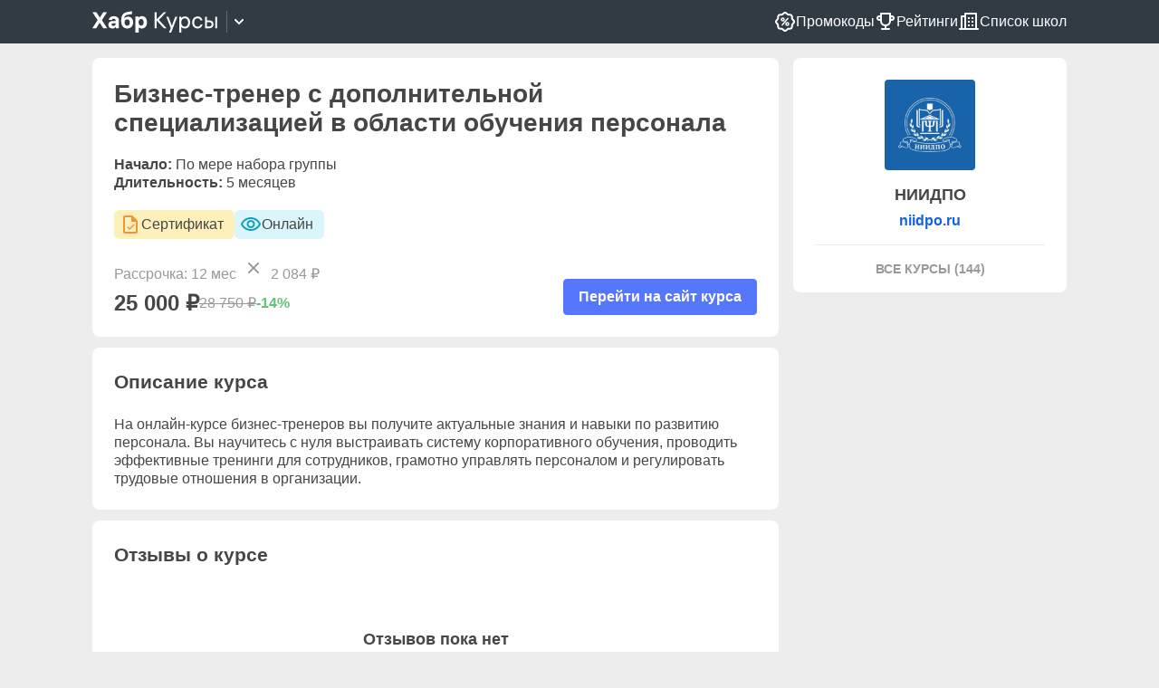

--- FILE ---
content_type: text/html;charset=utf-8
request_url: https://career.habr.com/courses/4527-biznes-trener-s-dopolnitelnoy-spetsializatsiey-v-oblasti-obucheniya-personala
body_size: 29911
content:
<!DOCTYPE html><html  lang="ru" data-capo=""><head><meta charset="utf-8">
<meta name="viewport" content="width=device-width, initial-scale=1">
<title>Курс «Бизнес-тренер с дополнительной специализацией в области обучения персонала» в «НИИДПО» – Хабр Карьера</title>
<script src="https://yandex.ru/ads/system/context.js" async></script>
<script async src="https://www.googletagmanager.com/gtag/js?id=G-8ZVM81B7DF"></script>
<style>@font-face {
      font-family: 'PT Sans';
      src: local('PT Sans Italic'), local('PTSans-Italic'),
        url('https://assets.habr.com/courses-web/courses-web/fonts/pt-sans/ptsans-italic-webfont.woff2') format('woff2'),
        url('https://assets.habr.com/courses-web/courses-web/fonts/pt-sans/ptsans-italic-webfont.woff') format('woff');
      unicode-range: U+20-7E, U+A7, U+A9, U+AB, U+B1, U+B7, U+BB, U+2C6, U+401, U+410-44F, U+451, U+2013, U+2014, U+2018-201F, U+2022, U+2032, U+20AC, U+20B4, U+20B8, U+20BD, U+2116, U+2190-2193, U+2248, U+2260;
      font-weight: normal;
      font-style: italic;
      font-display: fallback;
    }

    @font-face {
      font-family: 'PT Sans';
      src: local('PT Sans'), local('PTSans-Regular'),
        url('https://assets.habr.com/courses-web/courses-web/fonts/pt-sans/ptsans-regular-webfont.woff2') format('woff2'),
        url('https://assets.habr.com/courses-web/courses-web/fonts/pt-sans/ptsans-regular-webfont.woff') format('woff');
      unicode-range: U+20-7E, U+A7, U+A9, U+AB, U+B1, U+B7, U+BB, U+2C6, U+401, U+410-44F, U+451, U+2013, U+2014, U+2018-201F, U+2022, U+2032, U+20AC, U+20B4, U+20B8, U+20BD, U+2116, U+2190-2193, U+2248, U+2260;
      font-weight: normal;
      font-style: normal;
      font-display: fallback;
    }

    @font-face {
      font-family: 'PT Sans';
      src: local('PT Sans Bold'), local('PTSans-Bold'),
        url('https://assets.habr.com/courses-web/courses-web/fonts/pt-sans/ptsans-bold-webfont.woff2') format('woff2'),
        url('https://assets.habr.com/courses-web/courses-web/fonts/pt-sans/ptsans-bold-webfont.woff') format('woff');
      unicode-range: U+20-7E, U+A7, U+A9, U+AB, U+B1, U+B7, U+BB, U+2C6, U+401, U+410-44F, U+451, U+2013, U+2014, U+2018-201F, U+2022, U+2032, U+20AC, U+20B4, U+20B8, U+20BD, U+2116, U+2190-2193, U+2248, U+2260;
      font-weight: bold;
      font-style: normal;
      font-display: fallback;
    }</style>
<style>*,::backdrop,:after,:before{--tw-border-spacing-x:0;--tw-border-spacing-y:0;--tw-translate-x:0;--tw-translate-y:0;--tw-rotate:0;--tw-skew-x:0;--tw-skew-y:0;--tw-scale-x:1;--tw-scale-y:1;--tw-pan-x: ;--tw-pan-y: ;--tw-pinch-zoom: ;--tw-scroll-snap-strictness:proximity;--tw-gradient-from-position: ;--tw-gradient-via-position: ;--tw-gradient-to-position: ;--tw-ordinal: ;--tw-slashed-zero: ;--tw-numeric-figure: ;--tw-numeric-spacing: ;--tw-numeric-fraction: ;--tw-ring-inset: ;--tw-ring-offset-width:0px;--tw-ring-offset-color:#fff;--tw-ring-color:#3b82f680;--tw-ring-offset-shadow:0 0 #0000;--tw-ring-shadow:0 0 #0000;--tw-shadow:0 0 #0000;--tw-shadow-colored:0 0 #0000;--tw-blur: ;--tw-brightness: ;--tw-contrast: ;--tw-grayscale: ;--tw-hue-rotate: ;--tw-invert: ;--tw-saturate: ;--tw-sepia: ;--tw-drop-shadow: ;--tw-backdrop-blur: ;--tw-backdrop-brightness: ;--tw-backdrop-contrast: ;--tw-backdrop-grayscale: ;--tw-backdrop-hue-rotate: ;--tw-backdrop-invert: ;--tw-backdrop-opacity: ;--tw-backdrop-saturate: ;--tw-backdrop-sepia: ;--tw-contain-size: ;--tw-contain-layout: ;--tw-contain-paint: ;--tw-contain-style: }.container{width:100%}@media (min-width:480px){.container{max-width:480px}}@media (min-width:768px){.container{max-width:768px}}@media (min-width:1024px){.container{max-width:1024px}}.sr-only{height:1px;margin:-1px;overflow:hidden;padding:0;position:absolute;width:1px;clip:rect(0,0,0,0);border-width:0;white-space:nowrap}.pointer-events-none{pointer-events:none}.\!visible{visibility:visible!important}.visible{visibility:visible}.collapse{visibility:collapse}.static{position:static}.fixed{position:fixed}.absolute{position:absolute}.relative{position:relative}.sticky{position:sticky}.inset-0{top:0;right:0;bottom:0;left:0}.inset-x-0{left:0;right:0}.-left-4{left:-1rem}.-right-1{right:-.25rem}.-right-10{right:-2.5rem}.-right-4{right:-1rem}.-top-2{top:-.5rem}.-top-\[20px\]{top:-20px}.bottom-0{bottom:0}.bottom-16{bottom:4rem}.bottom-20{bottom:5rem}.bottom-3{bottom:.75rem}.bottom-\[-44px\]{bottom:-44px}.bottom-\[-6px\]{bottom:-6px}.bottom-\[-80px\]{bottom:-80px}.bottom-\[26px\]{bottom:26px}.left-0{left:0}.left-1{left:.25rem}.left-2{left:.5rem}.left-\[-1px\]{left:-1px}.right-0{right:0}.right-1{right:.25rem}.right-2{right:.5rem}.right-3{right:.75rem}.right-\[-144px\]{right:-144px}.right-\[-6px\]{right:-6px}.right-\[6px\]{right:6px}.top-0{top:0}.top-1{top:.25rem}.top-1\/2{top:50%}.top-10{top:2.5rem}.top-2{top:.5rem}.top-8{top:2rem}.top-\[-5px\]{top:-5px}.top-\[calc\(50\%_-_20px\)\]{top:calc(50% - 20px)}.z-10{z-index:10}.z-20{z-index:20}.z-\[100\]{z-index:100}.z-\[2\]{z-index:2}.col-span-2{grid-column:span 2/span 2}.-m-3{margin:-.75rem}.m-0{margin:0}.m-auto{margin:auto}.mx-4{margin-left:1rem;margin-right:1rem}.mx-auto{margin-left:auto;margin-right:auto}.my-0{margin-bottom:0;margin-top:0}.my-2{margin-bottom:.5rem;margin-top:.5rem}.\!mt-0{margin-top:0!important}.-mb-2{margin-bottom:-.5rem}.-ml-0\.5{margin-left:-.125rem}.-ml-1{margin-left:-.25rem}.-ml-3{margin-left:-.75rem}.-ml-4{margin-left:-1rem}.-ml-\[3px\]{margin-left:-3px}.-mr-0\.5{margin-right:-.125rem}.-mr-1{margin-right:-.25rem}.-mr-4{margin-right:-1rem}.-mr-\[3px\]{margin-right:-3px}.-mt-2{margin-top:-.5rem}.-mt-7{margin-top:-1.75rem}.mb-1{margin-bottom:.25rem}.mb-2{margin-bottom:.5rem}.mb-3{margin-bottom:.75rem}.mb-4{margin-bottom:1rem}.mb-6{margin-bottom:1.5rem}.mb-7{margin-bottom:1.75rem}.ml-0\.5{margin-left:.125rem}.ml-1{margin-left:.25rem}.ml-2{margin-left:.5rem}.ml-3{margin-left:.75rem}.ml-auto{margin-left:auto}.mr-0\.5{margin-right:.125rem}.mr-1{margin-right:.25rem}.mr-2{margin-right:.5rem}.mr-2\.5{margin-right:.625rem}.mr-3{margin-right:.75rem}.mr-auto{margin-right:auto}.mt-1{margin-top:.25rem}.mt-2{margin-top:.5rem}.mt-3{margin-top:.75rem}.mt-4{margin-top:1rem}.mt-\[3px\]{margin-top:3px}.mt-auto{margin-top:auto}.box-border{box-sizing:border-box}.box-content{box-sizing:initial}.line-clamp-1{-webkit-line-clamp:1}.line-clamp-1,.line-clamp-2{display:-webkit-box;overflow:hidden;-webkit-box-orient:vertical}.line-clamp-2{-webkit-line-clamp:2}.line-clamp-3{display:-webkit-box;overflow:hidden;-webkit-box-orient:vertical;-webkit-line-clamp:3}.block{display:block}.inline-block{display:inline-block}.inline{display:inline}.\!flex{display:flex!important}.flex{display:flex}.inline-flex{display:inline-flex}.table{display:table}.grid{display:grid}.\!hidden{display:none!important}.hidden{display:none}.\!h-\[100px\]{height:100px!important}.\!h-\[232px\]{height:232px!important}.h-1{height:.25rem}.h-10{height:2.5rem}.h-12{height:3rem}.h-3{height:.75rem}.h-4{height:1rem}.h-40{height:10rem}.h-5{height:1.25rem}.h-6{height:1.5rem}.h-7{height:1.75rem}.h-8{height:2rem}.h-\[1\.5px\]{height:1.5px}.h-\[112px\]{height:112px}.h-\[140px\]{height:140px}.h-\[16px\]{height:16px}.h-\[196px\]{height:196px}.h-\[208px\]{height:208px}.h-\[218px\]{height:218px}.h-\[22px\]{height:22px}.h-\[24px\]{height:24px}.h-\[28px\]{height:28px}.h-\[2px\]{height:2px}.h-\[32px\]{height:32px}.h-\[40px\]{height:40px}.h-\[50px\]{height:50px}.h-\[60px\]{height:60px}.h-\[calc\(100\%-112px\)\]{height:calc(100% - 112px)}.h-full{height:100%}.h-lvh{height:100lvh}.max-h-80{max-height:20rem}.max-h-96{max-height:24rem}.max-h-\[100dvh\]{max-height:100dvh}.max-h-\[258px\]{max-height:258px}.max-h-\[307px\]{max-height:307px}.max-h-\[330px\]{max-height:330px}.max-h-\[340px\]{max-height:340px}.max-h-\[650px\]{max-height:650px}.max-h-\[94px\]{max-height:94px}.min-h-0{min-height:0}.min-h-10{min-height:2.5rem}.min-h-28{min-height:7rem}.min-h-\[280px\]{min-height:280px}.min-h-full{min-height:100%}.\!w-\[100px\]{width:100px!important}.\!w-\[568px\]{width:568px!important}.w-10{width:2.5rem}.w-16{width:4rem}.w-3{width:.75rem}.w-5{width:1.25rem}.w-6{width:1.5rem}.w-8{width:2rem}.w-\[1076px\]{width:1076px}.w-\[155px\]{width:155px}.w-\[18px\]{width:18px}.w-\[236px\]{width:236px}.w-\[244px\]{width:244px}.w-\[24px\]{width:24px}.w-\[28px\]{width:28px}.w-\[327px\]{width:327px}.w-\[32px\]{width:32px}.w-\[332px\]{width:332px}.w-\[38px\]{width:38px}.w-\[40px\]{width:40px}.w-\[440px\]{width:440px}.w-\[496px\]{width:496px}.w-\[50px\]{width:50px}.w-\[520px\]{width:520px}.w-\[538px\]{width:538px}.w-\[592px\]{width:592px}.w-full{width:100%}.w-max{width:max-content}.w-min{width:min-content}.min-w-0{min-width:0}.min-w-60{min-width:15rem}.min-w-\[190px\]{min-width:190px}.min-w-full{min-width:100%}.max-w-\[160px\]{max-width:160px}.max-w-\[316px\]{max-width:316px}.max-w-\[50\%\]{max-width:50%}.max-w-\[658px\]{max-width:658px}.max-w-\[702px\]{max-width:702px}.max-w-\[calc\(100\%-28px\)\]{max-width:calc(100% - 28px)}.max-w-\[calc\(100\%-32px\)\]{max-width:calc(100% - 32px)}.max-w-\[calc\(100\%-80px\)\]{max-width:calc(100% - 80px)}.max-w-\[calc\(100\%_-36px\)\]{max-width:calc(100% - 36px)}.max-w-\[calc\(100\%_-44px\)\]{max-width:calc(100% - 44px)}.max-w-\[calc\(100\%_-48px\)\]{max-width:calc(100% - 48px)}.max-w-full{max-width:100%}.max-w-max{max-width:max-content}.max-w-xs{max-width:20rem}.flex-1{flex:1 1 0%}.flex-shrink{flex-shrink:1}.flex-shrink-0{flex-shrink:0}.shrink{flex-shrink:1}.shrink-0{flex-shrink:0}.flex-grow,.grow{flex-grow:1}.basis-2{flex-basis:.5rem}.-translate-y-1\/2{--tw-translate-y:-50%}.-translate-y-1\/2,.translate-y-full{transform:translate(var(--tw-translate-x),var(--tw-translate-y)) rotate(var(--tw-rotate)) skew(var(--tw-skew-x)) skewY(var(--tw-skew-y)) scaleX(var(--tw-scale-x)) scaleY(var(--tw-scale-y))}.translate-y-full{--tw-translate-y:100%}.-rotate-90{--tw-rotate:-90deg}.-rotate-90,.rotate-180{transform:translate(var(--tw-translate-x),var(--tw-translate-y)) rotate(var(--tw-rotate)) skew(var(--tw-skew-x)) skewY(var(--tw-skew-y)) scaleX(var(--tw-scale-x)) scaleY(var(--tw-scale-y))}.rotate-180{--tw-rotate:180deg}.rotate-90{--tw-rotate:90deg}.rotate-90,.scale-100{transform:translate(var(--tw-translate-x),var(--tw-translate-y)) rotate(var(--tw-rotate)) skew(var(--tw-skew-x)) skewY(var(--tw-skew-y)) scaleX(var(--tw-scale-x)) scaleY(var(--tw-scale-y))}.scale-100{--tw-scale-x:1;--tw-scale-y:1}.scale-\[0\.86\]{--tw-scale-x:.86;--tw-scale-y:.86}.scale-\[0\.86\],.scale-x-\[0\.98\]{transform:translate(var(--tw-translate-x),var(--tw-translate-y)) rotate(var(--tw-rotate)) skew(var(--tw-skew-x)) skewY(var(--tw-skew-y)) scaleX(var(--tw-scale-x)) scaleY(var(--tw-scale-y))}.scale-x-\[0\.98\]{--tw-scale-x:.98}.scale-y-\[0\.86\]{--tw-scale-y:.86}.scale-y-\[0\.86\],.transform{transform:translate(var(--tw-translate-x),var(--tw-translate-y)) rotate(var(--tw-rotate)) skew(var(--tw-skew-x)) skewY(var(--tw-skew-y)) scaleX(var(--tw-scale-x)) scaleY(var(--tw-scale-y))}.cursor-default{cursor:default}.cursor-not-allowed{cursor:not-allowed}.cursor-pointer{cursor:pointer}.select-none{-webkit-user-select:none;user-select:none}.resize{resize:both}.appearance-none{-webkit-appearance:none;-moz-appearance:none;appearance:none}.grid-flow-col{grid-auto-flow:column}.grid-cols-1{grid-template-columns:repeat(1,minmax(0,1fr))}.grid-cols-2{grid-template-columns:repeat(2,minmax(0,1fr))}.grid-cols-3{grid-template-columns:repeat(3,minmax(0,1fr))}.grid-cols-4{grid-template-columns:repeat(4,minmax(0,1fr))}.grid-cols-6{grid-template-columns:repeat(6,minmax(0,1fr))}.grid-cols-\[1fr_120px_120px_120px\]{grid-template-columns:1fr 120px 120px 120px}.grid-cols-\[1fr_1fr\]{grid-template-columns:1fr 1fr}.grid-cols-\[1fr_302px\]{grid-template-columns:1fr 302px}.grid-cols-\[1fr_568px_1fr\]{grid-template-columns:1fr 568px 1fr}.grid-cols-\[1fr_max-content\]{grid-template-columns:1fr max-content}.grid-cols-\[24px_1fr\]{grid-template-columns:24px 1fr}.grid-cols-\[24px_24px_minmax\(0\,1fr\)\]{grid-template-columns:24px 24px minmax(0,1fr)}.grid-cols-\[24px_minmax\(0\,1fr\)\]{grid-template-columns:24px minmax(0,1fr)}.grid-cols-\[28px_32px_1fr\]{grid-template-columns:28px 32px 1fr}.grid-cols-\[300px_1fr\]{grid-template-columns:300px 1fr}.grid-cols-\[40px_1fr\]{grid-template-columns:40px 1fr}.grid-cols-\[40px_minmax\(0\,1fr\)\]{grid-template-columns:40px minmax(0,1fr)}.grid-cols-\[50px_1fr\]{grid-template-columns:50px 1fr}.grid-cols-\[50px_1fr_164px\]{grid-template-columns:50px 1fr 164px}.grid-cols-\[minmax\(0\,1fr\)\]{grid-template-columns:minmax(0,1fr)}.grid-cols-\[minmax\(0\,1fr\)_64px\]{grid-template-columns:minmax(0,1fr) 64px}.grid-rows-1{grid-template-rows:repeat(1,minmax(0,1fr))}.flex-col{flex-direction:column}.flex-wrap{flex-wrap:wrap}.items-start{align-items:flex-start}.items-end{align-items:flex-end}.items-center{align-items:center}.justify-start{justify-content:flex-start}.justify-end{justify-content:flex-end}.justify-center{justify-content:center}.justify-between{justify-content:space-between}.gap-0\.5{gap:.125rem}.gap-1{gap:.25rem}.gap-1\.5{gap:.375rem}.gap-12{gap:3rem}.gap-2{gap:.5rem}.gap-2\.5{gap:.625rem}.gap-3{gap:.75rem}.gap-3\.5{gap:.875rem}.gap-4{gap:1rem}.gap-5{gap:1.25rem}.gap-6{gap:1.5rem}.gap-7{gap:1.75rem}.gap-\[5px\]{gap:5px}.gap-x-1\.5{column-gap:.375rem}.gap-x-2{column-gap:.5rem}.gap-x-3{column-gap:.75rem}.gap-x-4{column-gap:1rem}.gap-x-6{column-gap:1.5rem}.gap-y-1{row-gap:.25rem}.gap-y-1\.5{row-gap:.375rem}.gap-y-2{row-gap:.5rem}.gap-y-3{row-gap:.75rem}.gap-y-8{row-gap:2rem}.-space-x-1\.5>:not([hidden])~:not([hidden]){--tw-space-x-reverse:0;margin-left:calc(-.375rem*(1 - var(--tw-space-x-reverse)));margin-right:calc(-.375rem*var(--tw-space-x-reverse))}.self-stretch{align-self:stretch}.overflow-auto{overflow:auto}.\!overflow-hidden{overflow:hidden!important}.overflow-hidden{overflow:hidden}.overflow-x-auto{overflow-x:auto}.overflow-y-auto{overflow-y:auto}.truncate{overflow:hidden;white-space:nowrap}.text-ellipsis,.truncate{text-overflow:ellipsis}.whitespace-normal{white-space:normal}.whitespace-nowrap{white-space:nowrap}.whitespace-break-spaces{white-space:break-spaces}.text-nowrap{text-wrap:nowrap}.break-words{overflow-wrap:break-word}.break-all{word-break:break-all}.\!rounded-lg{border-radius:.5rem!important}.\!rounded-md{border-radius:.375rem!important}.rounded{border-radius:.25rem}.rounded-\[100px\]{border-radius:100px}.rounded-\[2px\]{border-radius:2px}.rounded-\[60px\]{border-radius:60px}.rounded-full{border-radius:9999px}.rounded-lg{border-radius:.5rem}.rounded-md{border-radius:.375rem}.rounded-none{border-radius:0}.rounded-sm{border-radius:.125rem}.\!rounded-l-lg{border-bottom-left-radius:.5rem!important;border-top-left-radius:.5rem!important}.\!rounded-r-lg{border-bottom-right-radius:.5rem!important;border-top-right-radius:.5rem!important}.rounded-t-lg{border-top-left-radius:.5rem;border-top-right-radius:.5rem}.rounded-t-md{border-top-left-radius:.375rem;border-top-right-radius:.375rem}.rounded-bl-md{border-bottom-left-radius:.375rem}.rounded-br-\[0\.20rem\]{border-bottom-right-radius:.2rem}.rounded-br-none{border-bottom-right-radius:0}.rounded-tr-\[0\.20rem\]{border-top-right-radius:.2rem}.border{border-width:1px}.border-0{border-width:0}.border-2{border-width:2px}.border-\[1px\]{border-width:1px}.border-b{border-bottom-width:1px}.border-b-4{border-bottom-width:4px}.border-t,.border-t-\[1px\]{border-top-width:1px}.border-solid{border-style:solid}.border-none{border-style:none}.border-\[none\]{border-color:none}.border-branded-profile-primary{border-color:var(--color-branded-profile-primary)}.border-transparent{border-color:#0000}.border-ui-blue{border-color:var(--color-ui-blue)}.border-ui-blue-30{border-color:var(--color-ui-blue-30)}.border-ui-checkbox{border-color:var(--color-ui-checkbox)}.border-ui-gray{border-color:var(--color-ui-gray)}.border-ui-gray-bg{border-color:var(--color-ui-gray-bg)}.border-ui-green{border-color:var(--color-ui-green)}.border-ui-red{border-color:var(--color-ui-red)}.border-ui-white{border-color:var(--color-ui-white)}.border-b-ui-gray-bg{border-bottom-color:var(--color-ui-gray-bg)}.border-t-ui-gray-bg{border-top-color:var(--color-ui-gray-bg)}.\!bg-ui-gray-bg{background-color:var(--color-ui-gray-bg)!important}.bg-branded-profile-primary{background-color:var(--color-branded-profile-primary)}.bg-chip-hover{background-color:var(--color-chip-hover)}.bg-chip-inactive{background-color:var(--color-chip-inactive)}.bg-font-gray{background-color:var(--color-font-gray)}.bg-graph-cyan{background-color:var(--color-graph-cyan)}.bg-icon-gray{background-color:var(--color-icon-gray)}.bg-illustration-gray{background-color:var(--color-illustration-gray)}.bg-illustration-green{background-color:var(--color-illustration-green)}.bg-illustration-orange{background-color:var(--color-illustration-orange)}.bg-illustration-red{background-color:var(--color-illustration-red)}.bg-transparent{background-color:initial}.bg-ui-blue{background-color:var(--color-ui-blue)}.bg-ui-blue-08{background-color:var(--color-ui-blue-08)}.bg-ui-gray{background-color:var(--color-ui-gray)}.bg-ui-gray-bg{background-color:var(--color-ui-gray-bg)}.bg-ui-gray-dark{background-color:var(--color-ui-gray-dark)}.bg-ui-gray-light{background-color:var(--color-ui-gray-light)}.bg-ui-green{background-color:var(--color-ui-green)}.bg-ui-purple-light-dirty{background-color:var(--color-ui-purple-light-dirty)}.bg-ui-red{background-color:var(--color-ui-red)}.bg-ui-red-second{background-color:var(--color-ui-red-second)}.bg-ui-white{background-color:var(--color-ui-white)}.bg-ui-white-70{background-color:var(--color-ui-white-70)}.bg-ui-white-80{background-color:var(--color-ui-white-80)}.bg-button-ai-gradient{background-image:var(--color-ai-gradient)}.bg-gradient-to-b{background-image:linear-gradient(to bottom,var(--tw-gradient-stops))}.bg-none{background-image:none}.from-transparent{--tw-gradient-from:#0000 var(--tw-gradient-from-position);--tw-gradient-to:#0000 var(--tw-gradient-to-position);--tw-gradient-stops:var(--tw-gradient-from),var(--tw-gradient-to)}.to-\[var\(--color-ui-white\)\]{--tw-gradient-to:var(--color-ui-white) var(--tw-gradient-to-position)}.bg-cover{background-size:cover}.bg-center{background-position:50%}.\!fill-font-black{fill:var(--color-font-black)!important}.\!fill-icon-gray{fill:var(--color-icon-gray)!important}.fill-font-gray{fill:var(--color-font-gray)}.fill-graph-orange{fill:var(--color-graph-orange)}.fill-icon-gray{fill:var(--color-icon-gray)}.fill-ui-asphalt{fill:var(--color-ui-asphalt)}.fill-ui-gray{fill:var(--color-ui-gray)}.fill-ui-white{fill:var(--color-ui-white)}.stroke-\[1\.3px\]{stroke-width:1.3px}.object-contain{object-fit:contain}.object-cover{object-fit:cover}.object-center{object-position:center}.\!p-1{padding:.25rem!important}.p-0{padding:0}.p-1{padding:.25rem}.p-2{padding:.5rem}.p-2\.5{padding:.625rem}.p-3{padding:.75rem}.p-3\.5{padding:.875rem}.p-4{padding:1rem}.p-6{padding:1.5rem}.p-8{padding:2rem}.px-0{padding-left:0;padding-right:0}.px-1{padding-left:.25rem;padding-right:.25rem}.px-1\.5{padding-left:.375rem;padding-right:.375rem}.px-2{padding-left:.5rem;padding-right:.5rem}.px-3{padding-left:.75rem;padding-right:.75rem}.px-4{padding-left:1rem;padding-right:1rem}.px-5{padding-left:1.25rem;padding-right:1.25rem}.px-6{padding-left:1.5rem;padding-right:1.5rem}.px-\[10px\]{padding-left:10px;padding-right:10px}.px-\[3px\]{padding-left:3px;padding-right:3px}.px-\[5px\]{padding-left:5px;padding-right:5px}.px-px{padding-left:1px;padding-right:1px}.py-0{padding-bottom:0;padding-top:0}.py-1{padding-bottom:.25rem;padding-top:.25rem}.py-1\.5{padding-bottom:.375rem;padding-top:.375rem}.py-2{padding-bottom:.5rem;padding-top:.5rem}.py-3{padding-bottom:.75rem;padding-top:.75rem}.py-4{padding-bottom:1rem;padding-top:1rem}.py-5{padding-bottom:1.25rem;padding-top:1.25rem}.py-6{padding-bottom:1.5rem;padding-top:1.5rem}.py-\[10px\]{padding-bottom:10px;padding-top:10px}.py-\[2px\]{padding-bottom:2px;padding-top:2px}.pb-2{padding-bottom:.5rem}.pb-20{padding-bottom:5rem}.pb-24{padding-bottom:6rem}.pb-3{padding-bottom:.75rem}.pb-4{padding-bottom:1rem}.pb-6{padding-bottom:1.5rem}.pl-0{padding-left:0}.pl-1{padding-left:.25rem}.pl-2{padding-left:.5rem}.pl-3{padding-left:.75rem}.pl-4{padding-left:1rem}.pl-7{padding-left:1.75rem}.pl-\[3px\]{padding-left:3px}.pl-\[62px\]{padding-left:62px}.pr-0{padding-right:0}.pr-1{padding-right:.25rem}.pr-2{padding-right:.5rem}.pr-6{padding-right:1.5rem}.pt-1{padding-top:.25rem}.pt-1\.5{padding-top:.375rem}.pt-2{padding-top:.5rem}.pt-3{padding-top:.75rem}.pt-4{padding-top:1rem}.pt-5{padding-top:1.25rem}.pt-6{padding-top:1.5rem}.pt-9{padding-top:2.25rem}.pt-\[2px\]{padding-top:2px}.pt-\[32px\]{padding-top:32px}.text-left{text-align:left}.text-center{text-align:center}.text-right{text-align:right}.text-start{text-align:start}.\!text-small{font-size:14px!important;line-height:20px!important}.text-\[8px\]{font-size:8px}.text-default{font-size:16px;line-height:20px}.text-h1{font-size:28px;line-height:32px}.text-h2{font-size:24px}.text-h2,.text-h3{line-height:27px}.text-h3{font-size:21px}.text-h4{font-size:18px;line-height:22px}.text-hero-mobile{font-size:28px}.text-medium{font-size:16px}.text-micro{font-size:12px;line-height:16px}.text-small{font-size:14px;line-height:20px}.text-title{font-size:17px;line-height:22px}.text-unread{font-size:12px}.font-bold{font-weight:700}.font-normal{font-weight:400}.uppercase{text-transform:uppercase}.italic{font-style:italic}.leading-\[27px\]{line-height:27px}.leading-h3{line-height:var(--line-height-h3)}.leading-h4{line-height:var(--line-height-h4)}.leading-hero-mobile{line-height:var(--line-height-card-title)}.leading-md{line-height:20px}.\!text-font-gray{color:var(--color-font-gray)!important}.text-branded-profile-primary{color:var(--color-branded-profile-primary)}.text-branded-profile-text-primary{color:var(--color-branded-profile-text-primary)}.text-chip-expert-icon{color:var(--color-chip-expert-icon)}.text-font-black{color:var(--color-font-black)}.text-font-gray{color:var(--color-font-gray)}.text-font-link{color:var(--color-font-link)}.text-graph-orange{color:var(--color-graph-orange)}.text-icon-gray{color:var(--color-icon-gray)}.text-inherit{color:inherit}.text-ui-asphalt{color:var(--color-ui-asphalt)}.text-ui-black{color:var(--color-ui-black)}.text-ui-blue{color:var(--color-ui-blue)}.text-ui-gray{color:var(--color-ui-gray)}.text-ui-green{color:var(--color-ui-green)}.text-ui-orange-dirty{color:var(--color-ui-orange-dirty)}.text-ui-red{color:var(--color-ui-red)}.text-ui-white{color:var(--color-ui-white)}.underline{text-decoration-line:underline}.line-through{text-decoration-line:line-through}.no-underline{text-decoration-line:none}.opacity-0{opacity:0}.opacity-20{opacity:.2}.opacity-50{opacity:.5}.opacity-60{opacity:.6}.opacity-65{opacity:.65}.shadow-context-menu-dropdown{--tw-shadow:0 1px 20px var(--color-ui-black-20);--tw-shadow-colored:0 1px 20px var(--tw-shadow-color);box-shadow:var(--tw-ring-offset-shadow,0 0 #0000),var(--tw-ring-shadow,0 0 #0000),var(--tw-shadow)}.outline-none{outline:2px solid #0000;outline-offset:2px}.outline{outline-style:solid}.outline-2{outline-width:2px}.outline-offset-1{outline-offset:1px}.outline-font-black-outline{outline-color:var(--color-font-black-outline)}.blur{--tw-blur:blur(8px);filter:var(--tw-blur) var(--tw-brightness) var(--tw-contrast) var(--tw-grayscale) var(--tw-hue-rotate) var(--tw-invert) var(--tw-saturate) var(--tw-sepia) var(--tw-drop-shadow)}.\!filter{filter:var(--tw-blur) var(--tw-brightness) var(--tw-contrast) var(--tw-grayscale) var(--tw-hue-rotate) var(--tw-invert) var(--tw-saturate) var(--tw-sepia) var(--tw-drop-shadow)!important}.filter{filter:var(--tw-blur) var(--tw-brightness) var(--tw-contrast) var(--tw-grayscale) var(--tw-hue-rotate) var(--tw-invert) var(--tw-saturate) var(--tw-sepia) var(--tw-drop-shadow)}.transition{transition-duration:.15s;transition-property:color,background-color,border-color,text-decoration-color,fill,stroke,opacity,box-shadow,transform,filter,-webkit-backdrop-filter;transition-property:color,background-color,border-color,text-decoration-color,fill,stroke,opacity,box-shadow,transform,filter,backdrop-filter;transition-property:color,background-color,border-color,text-decoration-color,fill,stroke,opacity,box-shadow,transform,filter,backdrop-filter,-webkit-backdrop-filter;transition-timing-function:cubic-bezier(.4,0,.2,1)}.transition-\[0\.3s\]{transition-duration:.15s;transition-property:.3s;transition-timing-function:cubic-bezier(.4,0,.2,1)}.transition-colors{transition-duration:.15s;transition-property:color,background-color,border-color,text-decoration-color,fill,stroke;transition-timing-function:cubic-bezier(.4,0,.2,1)}.transition-opacity{transition-duration:.15s;transition-property:opacity;transition-timing-function:cubic-bezier(.4,0,.2,1)}.transition-transform{transition-duration:.15s;transition-property:transform;transition-timing-function:cubic-bezier(.4,0,.2,1)}.duration-200{transition-duration:.2s}.duration-300{transition-duration:.3s}.ease-in-out{transition-timing-function:cubic-bezier(.4,0,.2,1)}.\[overflow-wrap\:anywhere\]{overflow-wrap:anywhere}.before\:absolute:before{content:var(--tw-content);position:absolute}.before\:left-0:before{content:var(--tw-content);left:0}.before\:top-\[6px\]:before{content:var(--tw-content);top:6px}.before\:h-\[2px\]:before{content:var(--tw-content);height:2px}.before\:w-\[18px\]:before{content:var(--tw-content);width:18px}.before\:rounded-\[2px\]:before{border-radius:2px;content:var(--tw-content)}.before\:bg-ui-white:before{background-color:var(--color-ui-white);content:var(--tw-content)}.before\:content-\[\'\'\]:before{--tw-content:"";content:var(--tw-content)}.after\:absolute:after{content:var(--tw-content);position:absolute}.after\:-left-2:after{content:var(--tw-content);left:-.5rem}.after\:-top-2:after{content:var(--tw-content);top:-.5rem}.after\:left-0:after{content:var(--tw-content);left:0}.after\:top-\[-6px\]:after{content:var(--tw-content);top:-6px}.after\:block:after{content:var(--tw-content);display:block}.after\:h-10:after{content:var(--tw-content);height:2.5rem}.after\:h-2\.5:after{content:var(--tw-content);height:.625rem}.after\:h-3:after{content:var(--tw-content);height:.75rem}.after\:h-\[2px\]:after{content:var(--tw-content);height:2px}.after\:w-10:after{content:var(--tw-content);width:2.5rem}.after\:w-2\.5:after{content:var(--tw-content);width:.625rem}.after\:w-3:after{content:var(--tw-content);width:.75rem}.after\:w-\[18px\]:after{content:var(--tw-content);width:18px}.after\:rounded-\[2px\]:after{border-radius:2px;content:var(--tw-content)}.after\:rounded-full:after{border-radius:9999px;content:var(--tw-content)}.after\:bg-font-gray:after{background-color:var(--color-font-gray);content:var(--tw-content)}.after\:bg-icon-gray:after{background-color:var(--color-icon-gray);content:var(--tw-content)}.after\:bg-ui-white:after{background-color:var(--color-ui-white);content:var(--tw-content)}.after\:transition-all:after{content:var(--tw-content);transition-duration:.15s;transition-property:all;transition-timing-function:cubic-bezier(.4,0,.2,1)}.after\:content-\[\'\'\]:after{--tw-content:"";content:var(--tw-content)}.first\:pl-0:first-child{padding-left:0}.last\:border-b-0:last-child{border-bottom-width:0}.last\:pr-0:last-child{padding-right:0}.focus-within\:ring-2:focus-within{--tw-ring-offset-shadow:var(--tw-ring-inset) 0 0 0 var(--tw-ring-offset-width) var(--tw-ring-offset-color);--tw-ring-shadow:var(--tw-ring-inset) 0 0 0 calc(2px + var(--tw-ring-offset-width)) var(--tw-ring-color);box-shadow:var(--tw-ring-offset-shadow),var(--tw-ring-shadow),var(--tw-shadow,0 0 #0000)}.focus-within\:ring-ui-gray:focus-within{--tw-ring-color:var(--color-ui-gray)}.hover\:cursor-pointer:hover{cursor:pointer}.hover\:rounded-lg:hover{border-radius:.5rem}.hover\:border-branded-profile-primary:hover{border-color:var(--color-branded-profile-primary)}.hover\:border-ui-gray-light:hover{border-color:var(--color-ui-gray-light)}.hover\:bg-branded-profile-primary:hover{background-color:var(--color-branded-profile-primary)}.hover\:bg-header-gray-bg:hover{background-color:var(--color-header-gray-bg)}.hover\:bg-ui-blue:hover{background-color:var(--color-ui-blue)}.hover\:bg-ui-blue-overlay:hover{background-color:var(--color-ui-blue-overlay)}.hover\:bg-ui-gray-bg:hover{background-color:var(--color-ui-gray-bg)}.hover\:bg-ui-gray-light:hover{background-color:var(--color-ui-gray-light)}.hover\:bg-ui-green-20:hover{background-color:var(--color-ui-green-20)}.hover\:bg-ui-red-20:hover{background-color:var(--color-ui-red-20)}.hover\:text-font-black:hover{color:var(--color-font-black)}.hover\:text-font-gray:hover{color:var(--color-font-gray)}.hover\:text-ui-white:hover{color:var(--color-ui-white)}.hover\:underline:hover{text-decoration-line:underline}.hover\:no-underline:hover{text-decoration-line:none}.hover\:opacity-80:hover{opacity:.8}.focus\:bg-ui-blue-overlay:focus{background-color:var(--color-ui-blue-overlay)}.focus\:bg-ui-gray-bg:focus{background-color:var(--color-ui-gray-bg)}.focus\:bg-ui-gray-light:focus{background-color:var(--color-ui-gray-light)}.focus\:bg-ui-green-20:focus{background-color:var(--color-ui-green-20)}.focus\:bg-ui-red-20:focus{background-color:var(--color-ui-red-20)}.focus\:text-font-black:focus{color:var(--color-font-black)}.focus\:opacity-80:focus{opacity:.8}.focus\:outline-none:focus{outline:2px solid #0000;outline-offset:2px}.focus\:outline:focus{outline-style:solid}.focus\:-outline-offset-1:focus{outline-offset:-1px}.focus\:outline-\[var\(--color-ui-blue\)\]:focus{outline-color:var(--color-ui-blue)}.focus-visible\:rounded-md:focus-visible{border-radius:.375rem}.focus-visible\:border-2:focus-visible{border-width:2px}.focus-visible\:border-font-gray-60:focus-visible{border-color:var(--color-font-gray-60)}.focus-visible\:border-ui-gray:focus-visible{border-color:var(--color-ui-gray)}.focus-visible\:border-ui-green:focus-visible{border-color:var(--color-ui-green)}.focus-visible\:border-ui-red:focus-visible{border-color:var(--color-ui-red)}.focus-visible\:bg-ui-gray-bg:focus-visible{background-color:var(--color-ui-gray-bg)}.focus-visible\:bg-ui-green-20:focus-visible{background-color:var(--color-ui-green-20)}.focus-visible\:bg-ui-red-20:focus-visible{background-color:var(--color-ui-red-20)}.focus-visible\:px-1\.5:focus-visible{padding-left:.375rem;padding-right:.375rem}.focus-visible\:py-0\.5:focus-visible{padding-bottom:.125rem;padding-top:.125rem}.focus-visible\:text-font-black:focus-visible{color:var(--color-font-black)}.focus-visible\:shadow-focus-outline:focus-visible{--tw-shadow:0 0 0 1px #fff,0 0 0 3px var(--color-ui-blue-60);--tw-shadow-colored:0 0 0 1px var(--tw-shadow-color),0 0 0 3px var(--tw-shadow-color)}.focus-visible\:shadow-focus-outline-black:focus-visible,.focus-visible\:shadow-focus-outline:focus-visible{box-shadow:var(--tw-ring-offset-shadow,0 0 #0000),var(--tw-ring-shadow,0 0 #0000),var(--tw-shadow)}.focus-visible\:shadow-focus-outline-black:focus-visible{--tw-shadow:0 0 0 1px #fff,0 0 0 3px var(--color-font-black);--tw-shadow-colored:0 0 0 1px var(--tw-shadow-color),0 0 0 3px var(--tw-shadow-color)}.focus-visible\:shadow-focus-outline-green:focus-visible{--tw-shadow:0 0 0 1px #fff,0 0 0 3px var(--color-ui-green-60);--tw-shadow-colored:0 0 0 1px var(--tw-shadow-color),0 0 0 3px var(--tw-shadow-color);box-shadow:var(--tw-ring-offset-shadow,0 0 #0000),var(--tw-ring-shadow,0 0 #0000),var(--tw-shadow)}.focus-visible\:shadow-focus-outline-red:focus-visible{--tw-shadow:0 0 0 1px #fff,0 0 0 3px var(--color-ui-red-60);--tw-shadow-colored:0 0 0 1px var(--tw-shadow-color),0 0 0 3px var(--tw-shadow-color)}.focus-visible\:shadow-focus-outline-red:focus-visible,.focus-visible\:shadow-outline-violet:focus-visible{box-shadow:var(--tw-ring-offset-shadow,0 0 #0000),var(--tw-ring-shadow,0 0 #0000),var(--tw-shadow)}.focus-visible\:shadow-outline-violet:focus-visible{--tw-shadow:0 0 0 1px #fff,0 0 0 3px var(--color-graph-violet-60);--tw-shadow-colored:0 0 0 1px var(--tw-shadow-color),0 0 0 3px var(--tw-shadow-color)}.focus-visible\:outline-none:focus-visible{outline:2px solid #0000;outline-offset:2px}.active\:bg-ui-blue:active{background-color:var(--color-ui-blue)}.active\:text-ui-white:active{color:var(--color-ui-white)}.disabled\:pointer-events-none:disabled{pointer-events:none}.disabled\:cursor-not-allowed:disabled{cursor:not-allowed}.disabled\:border-ui-gray:disabled{border-color:var(--color-ui-gray)}.disabled\:bg-ui-gray:disabled{background-color:var(--color-ui-gray)}.disabled\:bg-ui-gray-light:disabled{background-color:var(--color-ui-gray-light)}.disabled\:bg-ui-white:disabled{background-color:var(--color-ui-white)}.disabled\:bg-none:disabled{background-image:none}.disabled\:text-ui-gray:disabled{color:var(--color-ui-gray)}.disabled\:text-ui-white:disabled{color:var(--color-ui-white)}.disabled\:ring-1:disabled{--tw-ring-offset-shadow:var(--tw-ring-inset) 0 0 0 var(--tw-ring-offset-width) var(--tw-ring-offset-color);--tw-ring-shadow:var(--tw-ring-inset) 0 0 0 calc(1px + var(--tw-ring-offset-width)) var(--tw-ring-color);box-shadow:var(--tw-ring-offset-shadow),var(--tw-ring-shadow),var(--tw-shadow,0 0 #0000)}.disabled\:ring-inset:disabled{--tw-ring-inset:inset}.disabled\:ring-ui-gray:disabled{--tw-ring-color:var(--color-ui-gray)}.group\/ctx-btn:hover .group-hover\/ctx-btn\:opacity-20{opacity:.2}.group:hover .enabled\:group-hover\:bg-ui-gray-light:enabled{background-color:var(--color-ui-gray-light)}.peer:checked~.peer-checked\:bg-chip-press{background-color:var(--color-chip-press)}.peer:checked~.peer-checked\:bg-ui-blue{background-color:var(--color-ui-blue)}.peer:checked~.peer-checked\:bg-ui-checkbox{background-color:var(--color-ui-checkbox)}.peer:checked~.peer-checked\:after\:translate-x-3:after{--tw-translate-x:.75rem}.peer:checked~.peer-checked\:after\:translate-x-3:after,.peer:checked~.peer-checked\:after\:translate-x-4:after{content:var(--tw-content);transform:translate(var(--tw-translate-x),var(--tw-translate-y)) rotate(var(--tw-rotate)) skew(var(--tw-skew-x)) skewY(var(--tw-skew-y)) scaleX(var(--tw-scale-x)) scaleY(var(--tw-scale-y))}.peer:checked~.peer-checked\:after\:translate-x-4:after{--tw-translate-x:1rem}.peer:checked~.peer-checked\:after\:bg-ui-white:after{background-color:var(--color-ui-white);content:var(--tw-content)}.group:hover .peer:checked~.enabled\:group-hover\:peer-checked\:bg-font-gray:enabled{background-color:var(--color-font-gray)}.peer:focus~.peer-focus\:ring-2{--tw-ring-offset-shadow:var(--tw-ring-inset) 0 0 0 var(--tw-ring-offset-width) var(--tw-ring-offset-color);--tw-ring-shadow:var(--tw-ring-inset) 0 0 0 calc(2px + var(--tw-ring-offset-width)) var(--tw-ring-color);box-shadow:var(--tw-ring-offset-shadow),var(--tw-ring-shadow),var(--tw-shadow,0 0 #0000)}.peer:focus~.peer-focus\:ring-\[\#738efa\]{--tw-ring-opacity:1;--tw-ring-color:rgb(115 142 250/var(--tw-ring-opacity,1))}.peer:focus~.peer-focus\:ring-offset-1{--tw-ring-offset-width:1px}.peer:focus-visible~.peer-focus-visible\:outline{outline-style:solid}.peer:disabled~.peer-disabled\:border{border-width:1px}.peer:disabled~.peer-disabled\:border-ui-gray{border-color:var(--color-ui-gray)}.peer:disabled~.peer-disabled\:bg-ui-gray-light{background-color:var(--color-ui-gray-light)}.peer:disabled:checked~.peer-disabled\:peer-checked\:bg-ui-gray{background-color:var(--color-ui-gray)}@media (max-width:479px){.small-phone\:-mr-6{margin-right:-1.5rem}.small-phone\:mt-\[-28px\]{margin-top:-28px}.small-phone\:block{display:block}.small-phone\:\!inline-flex{display:inline-flex!important}.small-phone\:hidden{display:none}.small-phone\:h-\[50dvh\]{height:50dvh}.small-phone\:w-\[272px\]{width:272px}.small-phone\:flex-col{flex-direction:column}.small-phone\:justify-end{justify-content:flex-end}.small-phone\:px-6{padding-left:1.5rem;padding-right:1.5rem}.small-phone\:pb-0{padding-bottom:0}.small-phone\:pb-2{padding-bottom:.5rem}.small-phone\:pb-4{padding-bottom:1rem}.small-phone\:pl-8{padding-left:2rem}.small-phone\:pr-11{padding-right:2.75rem}.small-phone\:pr-6{padding-right:1.5rem}}@media (max-width:767px){.phone\:static{position:static}.phone\:absolute{position:absolute}.phone\:-top-\[46px\]{top:-46px}.phone\:left-6{left:1.5rem}.phone\:right-6{right:1.5rem}.phone\:top-8{top:2rem}.phone\:col-span-2{grid-column:span 2/span 2}.phone\:mx-4{margin-left:1rem;margin-right:1rem}.phone\:mx-auto{margin-left:auto;margin-right:auto}.phone\:-mb-14{margin-bottom:-3.5rem}.phone\:-mt-3{margin-top:-.75rem}.phone\:-mt-7{margin-top:-1.75rem}.phone\:mb-1\.5{margin-bottom:.375rem}.phone\:mb-2{margin-bottom:.5rem}.phone\:mb-3{margin-bottom:.75rem}.phone\:ml-0{margin-left:0}.phone\:ml-4{margin-left:1rem}.phone\:ml-6{margin-left:1.5rem}.phone\:mr-0{margin-right:0}.phone\:mr-4{margin-right:1rem}.phone\:line-clamp-1{-webkit-line-clamp:1}.phone\:line-clamp-1,.phone\:line-clamp-4{display:-webkit-box;overflow:hidden;-webkit-box-orient:vertical}.phone\:line-clamp-4{-webkit-line-clamp:4}.phone\:\!block{display:block!important}.phone\:block{display:block}.phone\:flex{display:flex}.phone\:grid{display:grid}.phone\:hidden{display:none}.phone\:aspect-\[272\/280\]{aspect-ratio:272/280}.phone\:\!h-\[280px\]{height:280px!important}.phone\:\!h-\[70px\]{height:70px!important}.phone\:\!h-auto{height:auto!important}.phone\:h-\[150px\]{height:150px}.phone\:h-\[188px\]{height:188px}.phone\:h-auto{height:auto}.phone\:max-h-\[326px\]{max-height:326px}.phone\:\!w-\[70px\]{width:70px!important}.phone\:\!w-full{width:100%!important}.phone\:w-\[200px\]{width:200px}.phone\:w-\[240px\]{width:240px}.phone\:w-\[327px\]{width:327px}.phone\:w-auto{width:auto}.phone\:w-full{width:100%}.phone\:max-w-full{max-width:100%}.phone\:max-w-xs{max-width:20rem}.phone\:auto-rows-auto{grid-auto-rows:auto}.phone\:grid-cols-1{grid-template-columns:repeat(1,minmax(0,1fr))}.phone\:grid-cols-6{grid-template-columns:repeat(6,minmax(0,1fr))}.phone\:grid-cols-\[0_1fr_0\]{grid-template-columns:0 1fr 0}.phone\:grid-cols-\[1fr\]{grid-template-columns:1fr}.phone\:grid-cols-\[20px_minmax\(0px\,_1fr\)\]{grid-template-columns:20px minmax(0,1fr)}.phone\:grid-cols-\[50px_1fr\]{grid-template-columns:50px 1fr}.phone\:grid-cols-\[minmax\(0\,1fr\)\]{grid-template-columns:minmax(0,1fr)}.phone\:grid-cols-\[minmax\(212px\,1fr\)_112px_68px_68px\]{grid-template-columns:minmax(212px,1fr) 112px 68px 68px}.phone\:grid-cols-\[minmax\(300px\,1fr\)_repeat\(3\,minmax\(80px\,auto\)\)\]{grid-template-columns:minmax(300px,1fr) repeat(3,minmax(80px,auto))}.phone\:flex-col{flex-direction:column}.phone\:items-center{align-items:center}.phone\:gap-2{gap:.5rem}.phone\:gap-4{gap:1rem}.phone\:gap-6{gap:1.5rem}.phone\:gap-x-2{column-gap:.5rem}.phone\:gap-y-4{row-gap:1rem}.phone\:overflow-x-hidden{overflow-x:hidden}.phone\:rounded-none{border-radius:0}.phone\:rounded-b-none{border-bottom-left-radius:0;border-bottom-right-radius:0}.phone\:border-2{border-width:2px}.phone\:border-solid{border-style:solid}.phone\:border-ui-white{border-color:var(--color-ui-white)}.phone\:px-0{padding-left:0;padding-right:0}.phone\:px-6{padding-left:1.5rem;padding-right:1.5rem}.phone\:py-4{padding-bottom:1rem;padding-top:1rem}.phone\:pb-0{padding-bottom:0}.phone\:pl-0{padding-left:0}.phone\:pl-3{padding-left:.75rem}.phone\:pr-4{padding-right:1rem}.phone\:pr-6{padding-right:1.5rem}.phone\:pt-10{padding-top:2.5rem}.phone\:hover\:bg-none:hover{background-image:none}}@media (max-width:1023px){.tablet\:order-first{order:-9999}.tablet\:mb-3{margin-bottom:.75rem}.tablet\:block{display:block}.tablet\:\!flex{display:flex!important}.tablet\:flex{display:flex}.tablet\:\!hidden{display:none!important}.tablet\:hidden{display:none}.tablet\:grid-cols-1{grid-template-columns:repeat(1,minmax(0,1fr))}.tablet\:grid-cols-4{grid-template-columns:repeat(4,minmax(0,1fr))}.tablet\:flex-col{flex-direction:column}.tablet\:gap-3{gap:.75rem}.tablet\:gap-6{gap:1.5rem}.tablet\:\!p-4{padding:1rem!important}}@media (min-width:768px) and (max-width:1023px){.tablet-only\:right-\[-152px\]{right:-152px}.tablet-only\:right-\[-186px\]{right:-186px}.tablet-only\:hidden{display:none}.tablet-only\:h-\[143px\]{height:143px}.tablet-only\:w-\[175px\]{width:175px}.tablet-only\:w-\[344px\]{width:344px}.tablet-only\:grid-cols-2{grid-template-columns:repeat(2,minmax(0,1fr))}.tablet-only\:grid-cols-3{grid-template-columns:repeat(3,minmax(0,1fr))}.tablet-only\:px-4{padding-left:1rem;padding-right:1rem}.tablet-only\:pt-0{padding-top:0}}@media (min-width:480px) and (max-width:1023px){.phablet-and-tablet\:\!hidden{display:none!important}}@media (min-width:1024px){.desktop\:\!hidden{display:none!important}}.\[\&\>\*\:first-child\]\:\!m-0>:first-child{margin:0!important}.\[\&\>\*\:first-child\]\:\!mt-0>:first-child{margin-top:0!important}.\[\&\>\*\:last-child\]\:\!mb-0>:last-child{margin-bottom:0!important}.\[\&\>\*\:last-child\]\:mb-0>:last-child{margin-bottom:0}@media (max-width:767px){.phone\:\[\&\>\*\:nth-child\(n\+5\)\]\:hidden>:nth-child(n+5){display:none}}@media (min-width:768px) and (max-width:1023px){.tablet-only\:\[\&\>\*\:nth-child\(n\+7\)\]\:hidden>:nth-child(n+7){display:none}}.\[\&\>\*\]\:mb-2>*{margin-bottom:.5rem}.\[\&\>\*\]\:mt-0>*{margin-top:0}.\[\&\>ul\]\:pl-4>ul{padding-left:1rem}</style>
<style>/*! normalize.css v8.0.1 | MIT License | github.com/necolas/normalize.css */html{line-height:1.15;-webkit-text-size-adjust:100%}body{margin:0}main{display:block}h1{font-size:2em;margin:.67em 0}hr{box-sizing:content-box;height:0;overflow:visible}pre{font-family:monospace,monospace;font-size:1em}a{background-color:transparent}abbr[title]{border-bottom:none;text-decoration:underline;-webkit-text-decoration:underline dotted;text-decoration:underline dotted}b,strong{font-weight:bolder}code,kbd,samp{font-family:monospace,monospace;font-size:1em}small{font-size:80%}sub,sup{font-size:75%;line-height:0;position:relative;vertical-align:baseline}sub{bottom:-.25em}sup{top:-.5em}img{border-style:none}button,input,optgroup,select,textarea{font-family:inherit;font-size:100%;line-height:1.15;margin:0}button,input{overflow:visible}button,select{text-transform:none}[type=button],[type=reset],[type=submit],button{-webkit-appearance:button}[type=button]::-moz-focus-inner,[type=reset]::-moz-focus-inner,[type=submit]::-moz-focus-inner,button::-moz-focus-inner{border-style:none;padding:0}[type=button]:-moz-focusring,[type=reset]:-moz-focusring,[type=submit]:-moz-focusring,button:-moz-focusring{outline:1px dotted ButtonText}fieldset{padding:.35em .75em .625em}legend{box-sizing:border-box;color:inherit;display:table;max-width:100%;padding:0;white-space:normal}progress{vertical-align:baseline}textarea{overflow:auto}[type=checkbox],[type=radio]{box-sizing:border-box;padding:0}[type=number]::-webkit-inner-spin-button,[type=number]::-webkit-outer-spin-button{height:auto}[type=search]{-webkit-appearance:textfield;outline-offset:-2px}[type=search]::-webkit-search-decoration{-webkit-appearance:none}::-webkit-file-upload-button{-webkit-appearance:button;font:inherit}details{display:block}summary{display:list-item}[hidden],template{display:none}</style>
<style>:root{--color-ui-white:#fff;--color-ui-white-24:hsla(0,0%,100%,.24);--color-ui-white-70:hsla(0,0%,100%,.7);--color-ui-white-80:hsla(0,0%,100%,.8);--color-ui-black:#000;--color-ui-black-20:rgba(0,0,0,.2);--color-icon-gray:#929ca5;--color-icon-gray-overlay:rgba(146,156,165,.3);--color-icon-gray-60:rgba(146,156,165,.6);--color-ui-gray:#ccc;--color-ui-purple:#a876d0;--color-ui-purple-70:rgba(168,118,208,.7);--color-ui-gray-bg:#ededed;--color-ui-gray-bg-60:hsla(0,0%,93%,.6);--color-ui-checkbox:#666;--color-ui-gray-light:#f7f7f7;--color-ui-gray-dark:#303b44;--color-font-link:#1463d9;--color-ui-blue:#5677fc;--color-ui-blue-30:rgba(86,119,252,.3);--color-ui-blue-60:rgba(86,119,252,.6);--color-ui-blue-overlay:#ebefff;--color-ui-blue-08:rgba(86,119,252,.08);--color-font-black:#464646;--color-font-black-outline:rgba(70,70,70,.6);--color-font-gray:#999;--color-font-gray-12:hsla(0,0%,60%,.12);--color-font-gray-60:hsla(0,0%,60%,.6);--color-ui-red:#d34c09;--color-ui-red-overlay:rgba(211,76,9,.12);--color-ui-red-20:rgba(211,76,9,.2);--color-ui-red-60:rgba(211,76,9,.6);--color-ui-red-second:#ff7e75;--color-ui-green:#64c178;--color-ui-green-60:rgba(100,193,120,.6);--color-ui-green-20:rgba(100,193,120,.2);--color-ui-green-12:rgba(100,193,120,.12);--color-ui-green-overlay:#ecf8ef;--color-ui-green-light:#d6f5dd;--color-graph-orange:#f9a21f;--color-graph-orange-12:#fef4e4;--color-graph-orange-20:rgba(249,162,31,.2);--color-ui-green-dark:#0c8326;--color-ui-purple-light-dirty:#dbdbff;--color-ui-purple-light:#f4e6fe;--color-illustration-green:#7fe1ca;--color-illustration-orange:#fccb83;--color-illustration-gray:#c4ccd4;--color-illustration-red:#ffa299;--color-graph-violet:#9783fc;--color-graph-violet-60:rgba(176,159,255,.6);--color-graph-violet-70:rgba(176,159,255,.7);--color-graph-violet-overlay:rgba(151,131,252,.12);--color-graph-violet-light:#e5b2ff;--color-graph-cyan:#83d3fc;--color-graph-cyan-12:rgba(131,211,252,.12);--color-header-gray-bg:#f3f3f3;--color-ui-yellow-light:#fdf0bb;--color-ui-orange-dirty:#ec9539;--color-ui-orange-dirty-12:rgba(236,149,57,.12);--color-ui-blue-light:#daf6fc;--color-ui-turquoise:#10a0bc;--color-ui-asphalt:#1f2225;--color-shadow-overlay-60:hsla(207,9%,81%,.6);--color-ai-gradient:radial-gradient(110.74% 217.18% at -3.37% -17.02%,var(--color-ui-green) 0%,var(--color-graph-cyan) 20%,var(--color-graph-violet) 80%);--color-chip-press:#b8d5ff;--color-chip-inactive:#ebf3ff;--color-chip-hover:#d1e4ff;--color-chip-expert-icon:#6161c2;--color-rank-bronze:#d1a584;--color-base-shadow-60:hsla(207,9%,81%,.6);--font-weight-title:700;--font-size-h2:24px;--font-size-h3:21px;--font-size-h4:18px;--line-height-h2:27px;--line-height-h3:27px;--line-height-h4:22px;--line-height-card-title:32px;--shadow-dropdown:0 1px 20px 0 rgba(0,0,0,.2);--header-height:112px;--fit-screen-height:calc(100dvh - var(--header-height) - 16px)}@media (max-width:767px){:root{--header-height:144px}}*,:after,:before{--tw-border-spacing-x:0;--tw-border-spacing-y:0;--tw-translate-x:0;--tw-translate-y:0;--tw-rotate:0;--tw-skew-x:0;--tw-skew-y:0;--tw-scale-x:1;--tw-scale-y:1;--tw-pan-x: ;--tw-pan-y: ;--tw-pinch-zoom: ;--tw-scroll-snap-strictness:proximity;--tw-gradient-from-position: ;--tw-gradient-via-position: ;--tw-gradient-to-position: ;--tw-ordinal: ;--tw-slashed-zero: ;--tw-numeric-figure: ;--tw-numeric-spacing: ;--tw-numeric-fraction: ;--tw-ring-inset: ;--tw-ring-offset-width:0px;--tw-ring-offset-color:#fff;--tw-ring-color:rgba(59,130,246,.5);--tw-ring-offset-shadow:0 0 #0000;--tw-ring-shadow:0 0 #0000;--tw-shadow:0 0 #0000;--tw-shadow-colored:0 0 #0000;--tw-blur: ;--tw-brightness: ;--tw-contrast: ;--tw-grayscale: ;--tw-hue-rotate: ;--tw-invert: ;--tw-saturate: ;--tw-sepia: ;--tw-drop-shadow: ;--tw-backdrop-blur: ;--tw-backdrop-brightness: ;--tw-backdrop-contrast: ;--tw-backdrop-grayscale: ;--tw-backdrop-hue-rotate: ;--tw-backdrop-invert: ;--tw-backdrop-opacity: ;--tw-backdrop-saturate: ;--tw-backdrop-sepia: ;--tw-contain-size: ;--tw-contain-layout: ;--tw-contain-paint: ;--tw-contain-style: }::backdrop{--tw-border-spacing-x:0;--tw-border-spacing-y:0;--tw-translate-x:0;--tw-translate-y:0;--tw-rotate:0;--tw-skew-x:0;--tw-skew-y:0;--tw-scale-x:1;--tw-scale-y:1;--tw-pan-x: ;--tw-pan-y: ;--tw-pinch-zoom: ;--tw-scroll-snap-strictness:proximity;--tw-gradient-from-position: ;--tw-gradient-via-position: ;--tw-gradient-to-position: ;--tw-ordinal: ;--tw-slashed-zero: ;--tw-numeric-figure: ;--tw-numeric-spacing: ;--tw-numeric-fraction: ;--tw-ring-inset: ;--tw-ring-offset-width:0px;--tw-ring-offset-color:#fff;--tw-ring-color:rgba(59,130,246,.5);--tw-ring-offset-shadow:0 0 #0000;--tw-ring-shadow:0 0 #0000;--tw-shadow:0 0 #0000;--tw-shadow-colored:0 0 #0000;--tw-blur: ;--tw-brightness: ;--tw-contrast: ;--tw-grayscale: ;--tw-hue-rotate: ;--tw-invert: ;--tw-saturate: ;--tw-sepia: ;--tw-drop-shadow: ;--tw-backdrop-blur: ;--tw-backdrop-brightness: ;--tw-backdrop-contrast: ;--tw-backdrop-grayscale: ;--tw-backdrop-hue-rotate: ;--tw-backdrop-invert: ;--tw-backdrop-opacity: ;--tw-backdrop-saturate: ;--tw-backdrop-sepia: ;--tw-contain-size: ;--tw-contain-layout: ;--tw-contain-paint: ;--tw-contain-style: }.container{width:100%}@media (min-width:480px){.container{max-width:480px}}@media (min-width:768px){.container{max-width:768px}}@media (min-width:1024px){.container{max-width:1024px}}.sr-only{height:1px;margin:-1px;overflow:hidden;padding:0;position:absolute;width:1px;clip:rect(0,0,0,0);border-width:0;white-space:nowrap}.pointer-events-none{pointer-events:none}.\!visible{visibility:visible!important}.visible{visibility:visible}.collapse{visibility:collapse}.static{position:static}.fixed{position:fixed}.absolute{position:absolute}.relative{position:relative}.sticky{position:sticky}.inset-0{top:0;right:0;bottom:0;left:0}.inset-x-0{left:0;right:0}.-left-4{left:-1rem}.-right-1{right:-.25rem}.-right-10{right:-2.5rem}.-right-4{right:-1rem}.-top-2{top:-.5rem}.-top-\[20px\]{top:-20px}.bottom-0{bottom:0}.bottom-16{bottom:4rem}.bottom-20{bottom:5rem}.bottom-3{bottom:.75rem}.bottom-\[-44px\]{bottom:-44px}.bottom-\[-6px\]{bottom:-6px}.bottom-\[-80px\]{bottom:-80px}.bottom-\[26px\]{bottom:26px}.left-0{left:0}.left-1{left:.25rem}.left-2{left:.5rem}.left-\[-1px\]{left:-1px}.right-0{right:0}.right-1{right:.25rem}.right-2{right:.5rem}.right-3{right:.75rem}.right-\[-144px\]{right:-144px}.right-\[-6px\]{right:-6px}.right-\[6px\]{right:6px}.top-0{top:0}.top-1{top:.25rem}.top-1\/2{top:50%}.top-10{top:2.5rem}.top-2{top:.5rem}.top-8{top:2rem}.top-\[-5px\]{top:-5px}.top-\[calc\(50\%_-_20px\)\]{top:calc(50% - 20px)}.z-10{z-index:10}.z-20{z-index:20}.z-\[100\]{z-index:100}.z-\[2\]{z-index:2}.col-span-2{grid-column:span 2/span 2}.-m-3{margin:-.75rem}.m-0{margin:0}.m-auto{margin:auto}.mx-4{margin-left:1rem;margin-right:1rem}.mx-auto{margin-left:auto;margin-right:auto}.my-0{margin-bottom:0;margin-top:0}.my-2{margin-bottom:.5rem;margin-top:.5rem}.\!mt-0{margin-top:0!important}.-mb-2{margin-bottom:-.5rem}.-ml-0\.5{margin-left:-.125rem}.-ml-1{margin-left:-.25rem}.-ml-3{margin-left:-.75rem}.-ml-4{margin-left:-1rem}.-ml-\[3px\]{margin-left:-3px}.-mr-0\.5{margin-right:-.125rem}.-mr-1{margin-right:-.25rem}.-mr-4{margin-right:-1rem}.-mr-\[3px\]{margin-right:-3px}.-mt-2{margin-top:-.5rem}.-mt-7{margin-top:-1.75rem}.mb-1{margin-bottom:.25rem}.mb-2{margin-bottom:.5rem}.mb-3{margin-bottom:.75rem}.mb-4{margin-bottom:1rem}.mb-6{margin-bottom:1.5rem}.mb-7{margin-bottom:1.75rem}.ml-0\.5{margin-left:.125rem}.ml-1{margin-left:.25rem}.ml-2{margin-left:.5rem}.ml-3{margin-left:.75rem}.ml-auto{margin-left:auto}.mr-0\.5{margin-right:.125rem}.mr-1{margin-right:.25rem}.mr-2{margin-right:.5rem}.mr-2\.5{margin-right:.625rem}.mr-3{margin-right:.75rem}.mr-auto{margin-right:auto}.mt-1{margin-top:.25rem}.mt-2{margin-top:.5rem}.mt-3{margin-top:.75rem}.mt-4{margin-top:1rem}.mt-\[3px\]{margin-top:3px}.mt-auto{margin-top:auto}.box-border{box-sizing:border-box}.box-content{box-sizing:content-box}.line-clamp-1{-webkit-line-clamp:1}.line-clamp-1,.line-clamp-2{display:-webkit-box;overflow:hidden;-webkit-box-orient:vertical}.line-clamp-2{-webkit-line-clamp:2}.line-clamp-3{display:-webkit-box;overflow:hidden;-webkit-box-orient:vertical;-webkit-line-clamp:3}.block{display:block}.inline-block{display:inline-block}.inline{display:inline}.\!flex{display:flex!important}.flex{display:flex}.inline-flex{display:inline-flex}.table{display:table}.grid{display:grid}.\!hidden{display:none!important}.hidden{display:none}.\!h-\[100px\]{height:100px!important}.\!h-\[232px\]{height:232px!important}.h-1{height:.25rem}.h-10{height:2.5rem}.h-12{height:3rem}.h-3{height:.75rem}.h-4{height:1rem}.h-40{height:10rem}.h-5{height:1.25rem}.h-6{height:1.5rem}.h-7{height:1.75rem}.h-8{height:2rem}.h-\[1\.5px\]{height:1.5px}.h-\[112px\]{height:112px}.h-\[140px\]{height:140px}.h-\[16px\]{height:16px}.h-\[196px\]{height:196px}.h-\[208px\]{height:208px}.h-\[218px\]{height:218px}.h-\[22px\]{height:22px}.h-\[24px\]{height:24px}.h-\[28px\]{height:28px}.h-\[2px\]{height:2px}.h-\[32px\]{height:32px}.h-\[40px\]{height:40px}.h-\[50px\]{height:50px}.h-\[60px\]{height:60px}.h-\[calc\(100\%-112px\)\]{height:calc(100% - 112px)}.h-full{height:100%}.h-lvh{height:100lvh}.max-h-80{max-height:20rem}.max-h-96{max-height:24rem}.max-h-\[100dvh\]{max-height:100dvh}.max-h-\[258px\]{max-height:258px}.max-h-\[307px\]{max-height:307px}.max-h-\[330px\]{max-height:330px}.max-h-\[340px\]{max-height:340px}.max-h-\[650px\]{max-height:650px}.max-h-\[94px\]{max-height:94px}.min-h-0{min-height:0}.min-h-10{min-height:2.5rem}.min-h-28{min-height:7rem}.min-h-\[280px\]{min-height:280px}.min-h-full{min-height:100%}.\!w-\[100px\]{width:100px!important}.\!w-\[568px\]{width:568px!important}.w-10{width:2.5rem}.w-16{width:4rem}.w-3{width:.75rem}.w-5{width:1.25rem}.w-6{width:1.5rem}.w-8{width:2rem}.w-\[1076px\]{width:1076px}.w-\[155px\]{width:155px}.w-\[18px\]{width:18px}.w-\[236px\]{width:236px}.w-\[244px\]{width:244px}.w-\[24px\]{width:24px}.w-\[28px\]{width:28px}.w-\[327px\]{width:327px}.w-\[32px\]{width:32px}.w-\[332px\]{width:332px}.w-\[38px\]{width:38px}.w-\[40px\]{width:40px}.w-\[440px\]{width:440px}.w-\[496px\]{width:496px}.w-\[50px\]{width:50px}.w-\[520px\]{width:520px}.w-\[538px\]{width:538px}.w-\[592px\]{width:592px}.w-full{width:100%}.w-max{width:-moz-max-content;width:max-content}.w-min{width:-moz-min-content;width:min-content}.min-w-0{min-width:0}.min-w-60{min-width:15rem}.min-w-\[190px\]{min-width:190px}.min-w-full{min-width:100%}.max-w-\[160px\]{max-width:160px}.max-w-\[316px\]{max-width:316px}.max-w-\[50\%\]{max-width:50%}.max-w-\[658px\]{max-width:658px}.max-w-\[702px\]{max-width:702px}.max-w-\[calc\(100\%-28px\)\]{max-width:calc(100% - 28px)}.max-w-\[calc\(100\%-32px\)\]{max-width:calc(100% - 32px)}.max-w-\[calc\(100\%-80px\)\]{max-width:calc(100% - 80px)}.max-w-\[calc\(100\%_-36px\)\]{max-width:calc(100% - 36px)}.max-w-\[calc\(100\%_-44px\)\]{max-width:calc(100% - 44px)}.max-w-\[calc\(100\%_-48px\)\]{max-width:calc(100% - 48px)}.max-w-full{max-width:100%}.max-w-max{max-width:-moz-max-content;max-width:max-content}.max-w-xs{max-width:20rem}.flex-1{flex:1 1 0%}.flex-shrink{flex-shrink:1}.flex-shrink-0{flex-shrink:0}.shrink{flex-shrink:1}.shrink-0{flex-shrink:0}.flex-grow,.grow{flex-grow:1}.basis-2{flex-basis:.5rem}.-translate-y-1\/2{--tw-translate-y:-50%}.-translate-y-1\/2,.translate-y-full{transform:translate(var(--tw-translate-x),var(--tw-translate-y)) rotate(var(--tw-rotate)) skew(var(--tw-skew-x)) skewY(var(--tw-skew-y)) scaleX(var(--tw-scale-x)) scaleY(var(--tw-scale-y))}.translate-y-full{--tw-translate-y:100%}.-rotate-90{--tw-rotate:-90deg}.-rotate-90,.rotate-180{transform:translate(var(--tw-translate-x),var(--tw-translate-y)) rotate(var(--tw-rotate)) skew(var(--tw-skew-x)) skewY(var(--tw-skew-y)) scaleX(var(--tw-scale-x)) scaleY(var(--tw-scale-y))}.rotate-180{--tw-rotate:180deg}.rotate-90{--tw-rotate:90deg}.rotate-90,.scale-100{transform:translate(var(--tw-translate-x),var(--tw-translate-y)) rotate(var(--tw-rotate)) skew(var(--tw-skew-x)) skewY(var(--tw-skew-y)) scaleX(var(--tw-scale-x)) scaleY(var(--tw-scale-y))}.scale-100{--tw-scale-x:1;--tw-scale-y:1}.scale-\[0\.86\]{--tw-scale-x:.86;--tw-scale-y:.86}.scale-\[0\.86\],.scale-x-\[0\.98\]{transform:translate(var(--tw-translate-x),var(--tw-translate-y)) rotate(var(--tw-rotate)) skew(var(--tw-skew-x)) skewY(var(--tw-skew-y)) scaleX(var(--tw-scale-x)) scaleY(var(--tw-scale-y))}.scale-x-\[0\.98\]{--tw-scale-x:.98}.scale-y-\[0\.86\]{--tw-scale-y:.86}.scale-y-\[0\.86\],.transform{transform:translate(var(--tw-translate-x),var(--tw-translate-y)) rotate(var(--tw-rotate)) skew(var(--tw-skew-x)) skewY(var(--tw-skew-y)) scaleX(var(--tw-scale-x)) scaleY(var(--tw-scale-y))}.cursor-default{cursor:default}.cursor-not-allowed{cursor:not-allowed}.cursor-pointer{cursor:pointer}.select-none{-webkit-user-select:none;-moz-user-select:none;user-select:none}.resize{resize:both}.appearance-none{-webkit-appearance:none;-moz-appearance:none;appearance:none}.grid-flow-col{grid-auto-flow:column}.grid-cols-1{grid-template-columns:repeat(1,minmax(0,1fr))}.grid-cols-2{grid-template-columns:repeat(2,minmax(0,1fr))}.grid-cols-3{grid-template-columns:repeat(3,minmax(0,1fr))}.grid-cols-4{grid-template-columns:repeat(4,minmax(0,1fr))}.grid-cols-6{grid-template-columns:repeat(6,minmax(0,1fr))}.grid-cols-\[1fr_120px_120px_120px\]{grid-template-columns:1fr 120px 120px 120px}.grid-cols-\[1fr_1fr\]{grid-template-columns:1fr 1fr}.grid-cols-\[1fr_302px\]{grid-template-columns:1fr 302px}.grid-cols-\[1fr_568px_1fr\]{grid-template-columns:1fr 568px 1fr}.grid-cols-\[1fr_max-content\]{grid-template-columns:1fr max-content}.grid-cols-\[24px_1fr\]{grid-template-columns:24px 1fr}.grid-cols-\[24px_24px_minmax\(0\,1fr\)\]{grid-template-columns:24px 24px minmax(0,1fr)}.grid-cols-\[24px_minmax\(0\,1fr\)\]{grid-template-columns:24px minmax(0,1fr)}.grid-cols-\[28px_32px_1fr\]{grid-template-columns:28px 32px 1fr}.grid-cols-\[300px_1fr\]{grid-template-columns:300px 1fr}.grid-cols-\[40px_1fr\]{grid-template-columns:40px 1fr}.grid-cols-\[40px_minmax\(0\,1fr\)\]{grid-template-columns:40px minmax(0,1fr)}.grid-cols-\[50px_1fr\]{grid-template-columns:50px 1fr}.grid-cols-\[50px_1fr_164px\]{grid-template-columns:50px 1fr 164px}.grid-cols-\[minmax\(0\,1fr\)\]{grid-template-columns:minmax(0,1fr)}.grid-cols-\[minmax\(0\,1fr\)_64px\]{grid-template-columns:minmax(0,1fr) 64px}.grid-rows-1{grid-template-rows:repeat(1,minmax(0,1fr))}.flex-col{flex-direction:column}.flex-wrap{flex-wrap:wrap}.items-start{align-items:flex-start}.items-end{align-items:flex-end}.items-center{align-items:center}.justify-start{justify-content:flex-start}.justify-end{justify-content:flex-end}.justify-center{justify-content:center}.justify-between{justify-content:space-between}.gap-0\.5{gap:.125rem}.gap-1{gap:.25rem}.gap-1\.5{gap:.375rem}.gap-12{gap:3rem}.gap-2{gap:.5rem}.gap-2\.5{gap:.625rem}.gap-3{gap:.75rem}.gap-3\.5{gap:.875rem}.gap-4{gap:1rem}.gap-5{gap:1.25rem}.gap-6{gap:1.5rem}.gap-7{gap:1.75rem}.gap-\[5px\]{gap:5px}.gap-x-1\.5{-moz-column-gap:.375rem;column-gap:.375rem}.gap-x-2{-moz-column-gap:.5rem;column-gap:.5rem}.gap-x-3{-moz-column-gap:.75rem;column-gap:.75rem}.gap-x-4{-moz-column-gap:1rem;column-gap:1rem}.gap-x-6{-moz-column-gap:1.5rem;column-gap:1.5rem}.gap-y-1{row-gap:.25rem}.gap-y-1\.5{row-gap:.375rem}.gap-y-2{row-gap:.5rem}.gap-y-3{row-gap:.75rem}.gap-y-8{row-gap:2rem}.-space-x-1\.5>:not([hidden])~:not([hidden]){--tw-space-x-reverse:0;margin-left:calc(-.375rem*(1 - var(--tw-space-x-reverse)));margin-right:calc(-.375rem*var(--tw-space-x-reverse))}.self-stretch{align-self:stretch}.overflow-auto{overflow:auto}.\!overflow-hidden{overflow:hidden!important}.overflow-hidden{overflow:hidden}.overflow-x-auto{overflow-x:auto}.overflow-y-auto{overflow-y:auto}.truncate{overflow:hidden;white-space:nowrap}.text-ellipsis,.truncate{text-overflow:ellipsis}.whitespace-normal{white-space:normal}.whitespace-nowrap{white-space:nowrap}.whitespace-break-spaces{white-space:break-spaces}.text-nowrap{text-wrap:nowrap}.break-words{overflow-wrap:break-word}.break-all{word-break:break-all}.\!rounded-lg{border-radius:.5rem!important}.\!rounded-md{border-radius:.375rem!important}.rounded{border-radius:.25rem}.rounded-\[100px\]{border-radius:100px}.rounded-\[2px\]{border-radius:2px}.rounded-\[60px\]{border-radius:60px}.rounded-full{border-radius:9999px}.rounded-lg{border-radius:.5rem}.rounded-md{border-radius:.375rem}.rounded-none{border-radius:0}.rounded-sm{border-radius:.125rem}.\!rounded-l-lg{border-bottom-left-radius:.5rem!important;border-top-left-radius:.5rem!important}.\!rounded-r-lg{border-bottom-right-radius:.5rem!important;border-top-right-radius:.5rem!important}.rounded-t-lg{border-top-left-radius:.5rem;border-top-right-radius:.5rem}.rounded-t-md{border-top-left-radius:.375rem;border-top-right-radius:.375rem}.rounded-bl-md{border-bottom-left-radius:.375rem}.rounded-br-\[0\.20rem\]{border-bottom-right-radius:.2rem}.rounded-br-none{border-bottom-right-radius:0}.rounded-tr-\[0\.20rem\]{border-top-right-radius:.2rem}.border{border-width:1px}.border-0{border-width:0}.border-2{border-width:2px}.border-\[1px\]{border-width:1px}.border-b{border-bottom-width:1px}.border-b-4{border-bottom-width:4px}.border-t,.border-t-\[1px\]{border-top-width:1px}.border-solid{border-style:solid}.border-none{border-style:none}.border-\[none\]{border-color:none}.border-branded-profile-primary{border-color:var(--color-branded-profile-primary)}.border-transparent{border-color:transparent}.border-ui-blue{border-color:var(--color-ui-blue)}.border-ui-blue-30{border-color:var(--color-ui-blue-30)}.border-ui-checkbox{border-color:var(--color-ui-checkbox)}.border-ui-gray{border-color:var(--color-ui-gray)}.border-ui-gray-bg{border-color:var(--color-ui-gray-bg)}.border-ui-green{border-color:var(--color-ui-green)}.border-ui-red{border-color:var(--color-ui-red)}.border-ui-white{border-color:var(--color-ui-white)}.border-b-ui-gray-bg{border-bottom-color:var(--color-ui-gray-bg)}.border-t-ui-gray-bg{border-top-color:var(--color-ui-gray-bg)}.\!bg-ui-gray-bg{background-color:var(--color-ui-gray-bg)!important}.bg-branded-profile-primary{background-color:var(--color-branded-profile-primary)}.bg-chip-hover{background-color:var(--color-chip-hover)}.bg-chip-inactive{background-color:var(--color-chip-inactive)}.bg-font-gray{background-color:var(--color-font-gray)}.bg-graph-cyan{background-color:var(--color-graph-cyan)}.bg-icon-gray{background-color:var(--color-icon-gray)}.bg-illustration-gray{background-color:var(--color-illustration-gray)}.bg-illustration-green{background-color:var(--color-illustration-green)}.bg-illustration-orange{background-color:var(--color-illustration-orange)}.bg-illustration-red{background-color:var(--color-illustration-red)}.bg-transparent{background-color:transparent}.bg-ui-blue{background-color:var(--color-ui-blue)}.bg-ui-blue-08{background-color:var(--color-ui-blue-08)}.bg-ui-gray{background-color:var(--color-ui-gray)}.bg-ui-gray-bg{background-color:var(--color-ui-gray-bg)}.bg-ui-gray-dark{background-color:var(--color-ui-gray-dark)}.bg-ui-gray-light{background-color:var(--color-ui-gray-light)}.bg-ui-green{background-color:var(--color-ui-green)}.bg-ui-purple-light-dirty{background-color:var(--color-ui-purple-light-dirty)}.bg-ui-red{background-color:var(--color-ui-red)}.bg-ui-red-second{background-color:var(--color-ui-red-second)}.bg-ui-white{background-color:var(--color-ui-white)}.bg-ui-white-70{background-color:var(--color-ui-white-70)}.bg-ui-white-80{background-color:var(--color-ui-white-80)}.bg-button-ai-gradient{background-image:var(--color-ai-gradient)}.bg-gradient-to-b{background-image:linear-gradient(to bottom,var(--tw-gradient-stops))}.bg-none{background-image:none}.from-transparent{--tw-gradient-from:transparent var(--tw-gradient-from-position);--tw-gradient-to:transparent var(--tw-gradient-to-position);--tw-gradient-stops:var(--tw-gradient-from),var(--tw-gradient-to)}.to-\[var\(--color-ui-white\)\]{--tw-gradient-to:var(--color-ui-white) var(--tw-gradient-to-position)}.bg-cover{background-size:cover}.bg-center{background-position:50%}.\!fill-font-black{fill:var(--color-font-black)!important}.\!fill-icon-gray{fill:var(--color-icon-gray)!important}.fill-font-gray{fill:var(--color-font-gray)}.fill-graph-orange{fill:var(--color-graph-orange)}.fill-icon-gray{fill:var(--color-icon-gray)}.fill-ui-asphalt{fill:var(--color-ui-asphalt)}.fill-ui-gray{fill:var(--color-ui-gray)}.fill-ui-white{fill:var(--color-ui-white)}.stroke-\[1\.3px\]{stroke-width:1.3px}.object-contain{-o-object-fit:contain;object-fit:contain}.object-cover{-o-object-fit:cover;object-fit:cover}.object-center{-o-object-position:center;object-position:center}.\!p-1{padding:.25rem!important}.p-0{padding:0}.p-1{padding:.25rem}.p-2{padding:.5rem}.p-2\.5{padding:.625rem}.p-3{padding:.75rem}.p-3\.5{padding:.875rem}.p-4{padding:1rem}.p-6{padding:1.5rem}.p-8{padding:2rem}.px-0{padding-left:0;padding-right:0}.px-1{padding-left:.25rem;padding-right:.25rem}.px-1\.5{padding-left:.375rem;padding-right:.375rem}.px-2{padding-left:.5rem;padding-right:.5rem}.px-3{padding-left:.75rem;padding-right:.75rem}.px-4{padding-left:1rem;padding-right:1rem}.px-5{padding-left:1.25rem;padding-right:1.25rem}.px-6{padding-left:1.5rem;padding-right:1.5rem}.px-\[10px\]{padding-left:10px;padding-right:10px}.px-\[3px\]{padding-left:3px;padding-right:3px}.px-\[5px\]{padding-left:5px;padding-right:5px}.px-px{padding-left:1px;padding-right:1px}.py-0{padding-bottom:0;padding-top:0}.py-1{padding-bottom:.25rem;padding-top:.25rem}.py-1\.5{padding-bottom:.375rem;padding-top:.375rem}.py-2{padding-bottom:.5rem;padding-top:.5rem}.py-3{padding-bottom:.75rem;padding-top:.75rem}.py-4{padding-bottom:1rem;padding-top:1rem}.py-5{padding-bottom:1.25rem;padding-top:1.25rem}.py-6{padding-bottom:1.5rem;padding-top:1.5rem}.py-\[10px\]{padding-bottom:10px;padding-top:10px}.py-\[2px\]{padding-bottom:2px;padding-top:2px}.pb-2{padding-bottom:.5rem}.pb-20{padding-bottom:5rem}.pb-24{padding-bottom:6rem}.pb-3{padding-bottom:.75rem}.pb-4{padding-bottom:1rem}.pb-6{padding-bottom:1.5rem}.pl-0{padding-left:0}.pl-1{padding-left:.25rem}.pl-2{padding-left:.5rem}.pl-3{padding-left:.75rem}.pl-4{padding-left:1rem}.pl-7{padding-left:1.75rem}.pl-\[3px\]{padding-left:3px}.pl-\[62px\]{padding-left:62px}.pr-0{padding-right:0}.pr-1{padding-right:.25rem}.pr-2{padding-right:.5rem}.pr-6{padding-right:1.5rem}.pt-1{padding-top:.25rem}.pt-1\.5{padding-top:.375rem}.pt-2{padding-top:.5rem}.pt-3{padding-top:.75rem}.pt-4{padding-top:1rem}.pt-5{padding-top:1.25rem}.pt-6{padding-top:1.5rem}.pt-9{padding-top:2.25rem}.pt-\[2px\]{padding-top:2px}.pt-\[32px\]{padding-top:32px}.text-left{text-align:left}.text-center{text-align:center}.text-right{text-align:right}.text-start{text-align:start}.\!text-small{font-size:14px!important;line-height:20px!important}.text-\[8px\]{font-size:8px}.text-default{font-size:16px;line-height:20px}.text-h1{font-size:28px;line-height:32px}.text-h2{font-size:24px;line-height:27px}.text-h3{font-size:21px;line-height:27px}.text-h4{font-size:18px;line-height:22px}.text-hero-mobile{font-size:28px}.text-medium{font-size:16px}.text-micro{font-size:12px;line-height:16px}.text-small{font-size:14px;line-height:20px}.text-title{font-size:17px;line-height:22px}.text-unread{font-size:12px}.font-bold{font-weight:700}.font-normal{font-weight:400}.uppercase{text-transform:uppercase}.italic{font-style:italic}.leading-\[27px\]{line-height:27px}.leading-h3{line-height:var(--line-height-h3)}.leading-h4{line-height:var(--line-height-h4)}.leading-hero-mobile{line-height:var(--line-height-card-title)}.leading-md{line-height:20px}.\!text-font-gray{color:var(--color-font-gray)!important}.text-branded-profile-primary{color:var(--color-branded-profile-primary)}.text-branded-profile-text-primary{color:var(--color-branded-profile-text-primary)}.text-chip-expert-icon{color:var(--color-chip-expert-icon)}.text-font-black{color:var(--color-font-black)}.text-font-gray{color:var(--color-font-gray)}.text-font-link{color:var(--color-font-link)}.text-graph-orange{color:var(--color-graph-orange)}.text-icon-gray{color:var(--color-icon-gray)}.text-inherit{color:inherit}.text-ui-asphalt{color:var(--color-ui-asphalt)}.text-ui-black{color:var(--color-ui-black)}.text-ui-blue{color:var(--color-ui-blue)}.text-ui-gray{color:var(--color-ui-gray)}.text-ui-green{color:var(--color-ui-green)}.text-ui-orange-dirty{color:var(--color-ui-orange-dirty)}.text-ui-red{color:var(--color-ui-red)}.text-ui-white{color:var(--color-ui-white)}.underline{text-decoration-line:underline}.line-through{text-decoration-line:line-through}.no-underline{text-decoration-line:none}.opacity-0{opacity:0}.opacity-20{opacity:.2}.opacity-50{opacity:.5}.opacity-60{opacity:.6}.opacity-65{opacity:.65}.shadow-context-menu-dropdown{--tw-shadow:0 1px 20px var(--color-ui-black-20);--tw-shadow-colored:0 1px 20px var(--tw-shadow-color);box-shadow:var(--tw-ring-offset-shadow,0 0 #0000),var(--tw-ring-shadow,0 0 #0000),var(--tw-shadow)}.outline-none{outline:2px solid transparent;outline-offset:2px}.outline{outline-style:solid}.outline-2{outline-width:2px}.outline-offset-1{outline-offset:1px}.outline-font-black-outline{outline-color:var(--color-font-black-outline)}.blur{--tw-blur:blur(8px);filter:var(--tw-blur) var(--tw-brightness) var(--tw-contrast) var(--tw-grayscale) var(--tw-hue-rotate) var(--tw-invert) var(--tw-saturate) var(--tw-sepia) var(--tw-drop-shadow)}.\!filter{filter:var(--tw-blur) var(--tw-brightness) var(--tw-contrast) var(--tw-grayscale) var(--tw-hue-rotate) var(--tw-invert) var(--tw-saturate) var(--tw-sepia) var(--tw-drop-shadow)!important}.filter{filter:var(--tw-blur) var(--tw-brightness) var(--tw-contrast) var(--tw-grayscale) var(--tw-hue-rotate) var(--tw-invert) var(--tw-saturate) var(--tw-sepia) var(--tw-drop-shadow)}.transition{transition-duration:.15s;transition-property:color,background-color,border-color,text-decoration-color,fill,stroke,opacity,box-shadow,transform,filter,-webkit-backdrop-filter;transition-property:color,background-color,border-color,text-decoration-color,fill,stroke,opacity,box-shadow,transform,filter,backdrop-filter;transition-property:color,background-color,border-color,text-decoration-color,fill,stroke,opacity,box-shadow,transform,filter,backdrop-filter,-webkit-backdrop-filter;transition-timing-function:cubic-bezier(.4,0,.2,1)}.transition-\[0\.3s\]{transition-duration:.15s;transition-property:.3s;transition-timing-function:cubic-bezier(.4,0,.2,1)}.transition-colors{transition-duration:.15s;transition-property:color,background-color,border-color,text-decoration-color,fill,stroke;transition-timing-function:cubic-bezier(.4,0,.2,1)}.transition-opacity{transition-duration:.15s;transition-property:opacity;transition-timing-function:cubic-bezier(.4,0,.2,1)}.transition-transform{transition-duration:.15s;transition-property:transform;transition-timing-function:cubic-bezier(.4,0,.2,1)}.duration-200{transition-duration:.2s}.duration-300{transition-duration:.3s}.ease-in-out{transition-timing-function:cubic-bezier(.4,0,.2,1)}.\[overflow-wrap\:anywhere\]{overflow-wrap:anywhere}:root{--color-gray-background:var(--color-ui-gray-bg);--color-text-main:var(--color-font-black);--color-links-main:var(--color-font-link)}body,html{background-color:var(--color-gray-background);box-sizing:border-box;color:var(--color-text-main);font-family:PT Sans,sans-serif;font-size:16px;line-height:1.3;margin:0;padding:0}#__nuxt,body,html{height:100%}.app-container{display:flex;flex-direction:column;height:100%}.app-content{flex:1 0 auto}@media (min-width:1024px){.app-content--ny-decor{background:var(--color-gray-background) url(https://assets.habr.com/courses-web/courses-web/images/new-year/ny-background.png) 0 0/250px}}a{color:var(--color-links-main);text-decoration:none}a:hover{text-decoration:underline}*,:after,:before{border:0 solid var(--color-ui-gray-bg);box-sizing:inherit;font-family:inherit;-webkit-tap-highlight-color:transparent}.visually-hidden{height:0;opacity:0;overflow:hidden;position:absolute;width:0}.toastify a{color:var(--color-ui-white);font-weight:700;text-decoration:underline}.v-popper--theme-tooltip .v-popper__inner{background-color:var(--color-font-black)!important;border-radius:6px!important;max-width:300px}.tooltip-text{font-family:PT Sans,sans-serif;font-size:13px;font-weight:700;line-height:18px;max-width:336px;text-align:center}.tooltip-text.tooltip-left{text-align:left}.tooltip-text a{color:#fff;font-weight:700;text-decoration:underline}.highlight{background:var(--color-ui-yellow-light)}#tour-target{position:relative;z-index:10000}.before\:absolute:before{content:var(--tw-content);position:absolute}.before\:left-0:before{content:var(--tw-content);left:0}.before\:top-\[6px\]:before{content:var(--tw-content);top:6px}.before\:h-\[2px\]:before{content:var(--tw-content);height:2px}.before\:w-\[18px\]:before{content:var(--tw-content);width:18px}.before\:rounded-\[2px\]:before{border-radius:2px;content:var(--tw-content)}.before\:bg-ui-white:before{background-color:var(--color-ui-white);content:var(--tw-content)}.before\:content-\[\'\'\]:before{--tw-content:"";content:var(--tw-content)}.after\:absolute:after{content:var(--tw-content);position:absolute}.after\:-left-2:after{content:var(--tw-content);left:-.5rem}.after\:-top-2:after{content:var(--tw-content);top:-.5rem}.after\:left-0:after{content:var(--tw-content);left:0}.after\:top-\[-6px\]:after{content:var(--tw-content);top:-6px}.after\:block:after{content:var(--tw-content);display:block}.after\:h-10:after{content:var(--tw-content);height:2.5rem}.after\:h-2\.5:after{content:var(--tw-content);height:.625rem}.after\:h-3:after{content:var(--tw-content);height:.75rem}.after\:h-\[2px\]:after{content:var(--tw-content);height:2px}.after\:w-10:after{content:var(--tw-content);width:2.5rem}.after\:w-2\.5:after{content:var(--tw-content);width:.625rem}.after\:w-3:after{content:var(--tw-content);width:.75rem}.after\:w-\[18px\]:after{content:var(--tw-content);width:18px}.after\:rounded-\[2px\]:after{border-radius:2px;content:var(--tw-content)}.after\:rounded-full:after{border-radius:9999px;content:var(--tw-content)}.after\:bg-font-gray:after{background-color:var(--color-font-gray);content:var(--tw-content)}.after\:bg-icon-gray:after{background-color:var(--color-icon-gray);content:var(--tw-content)}.after\:bg-ui-white:after{background-color:var(--color-ui-white);content:var(--tw-content)}.after\:transition-all:after{content:var(--tw-content);transition-duration:.15s;transition-property:all;transition-timing-function:cubic-bezier(.4,0,.2,1)}.after\:content-\[\'\'\]:after{--tw-content:"";content:var(--tw-content)}.first\:pl-0:first-child{padding-left:0}.last\:border-b-0:last-child{border-bottom-width:0}.last\:pr-0:last-child{padding-right:0}.focus-within\:ring-2:focus-within{--tw-ring-offset-shadow:var(--tw-ring-inset) 0 0 0 var(--tw-ring-offset-width) var(--tw-ring-offset-color);--tw-ring-shadow:var(--tw-ring-inset) 0 0 0 calc(2px + var(--tw-ring-offset-width)) var(--tw-ring-color);box-shadow:var(--tw-ring-offset-shadow),var(--tw-ring-shadow),var(--tw-shadow,0 0 #0000)}.focus-within\:ring-ui-gray:focus-within{--tw-ring-color:var(--color-ui-gray)}.hover\:cursor-pointer:hover{cursor:pointer}.hover\:rounded-lg:hover{border-radius:.5rem}.hover\:border-branded-profile-primary:hover{border-color:var(--color-branded-profile-primary)}.hover\:border-ui-gray-light:hover{border-color:var(--color-ui-gray-light)}.hover\:bg-branded-profile-primary:hover{background-color:var(--color-branded-profile-primary)}.hover\:bg-header-gray-bg:hover{background-color:var(--color-header-gray-bg)}.hover\:bg-ui-blue:hover{background-color:var(--color-ui-blue)}.hover\:bg-ui-blue-overlay:hover{background-color:var(--color-ui-blue-overlay)}.hover\:bg-ui-gray-bg:hover{background-color:var(--color-ui-gray-bg)}.hover\:bg-ui-gray-light:hover{background-color:var(--color-ui-gray-light)}.hover\:bg-ui-green-20:hover{background-color:var(--color-ui-green-20)}.hover\:bg-ui-red-20:hover{background-color:var(--color-ui-red-20)}.hover\:text-font-black:hover{color:var(--color-font-black)}.hover\:text-font-gray:hover{color:var(--color-font-gray)}.hover\:text-ui-white:hover{color:var(--color-ui-white)}.hover\:underline:hover{text-decoration-line:underline}.hover\:no-underline:hover{text-decoration-line:none}.hover\:opacity-80:hover{opacity:.8}.focus\:bg-ui-blue-overlay:focus{background-color:var(--color-ui-blue-overlay)}.focus\:bg-ui-gray-bg:focus{background-color:var(--color-ui-gray-bg)}.focus\:bg-ui-gray-light:focus{background-color:var(--color-ui-gray-light)}.focus\:bg-ui-green-20:focus{background-color:var(--color-ui-green-20)}.focus\:bg-ui-red-20:focus{background-color:var(--color-ui-red-20)}.focus\:text-font-black:focus{color:var(--color-font-black)}.focus\:opacity-80:focus{opacity:.8}.focus\:outline-none:focus{outline:2px solid transparent;outline-offset:2px}.focus\:outline:focus{outline-style:solid}.focus\:-outline-offset-1:focus{outline-offset:-1px}.focus\:outline-\[var\(--color-ui-blue\)\]:focus{outline-color:var(--color-ui-blue)}.focus-visible\:rounded-md:focus-visible{border-radius:.375rem}.focus-visible\:border-2:focus-visible{border-width:2px}.focus-visible\:border-font-gray-60:focus-visible{border-color:var(--color-font-gray-60)}.focus-visible\:border-ui-gray:focus-visible{border-color:var(--color-ui-gray)}.focus-visible\:border-ui-green:focus-visible{border-color:var(--color-ui-green)}.focus-visible\:border-ui-red:focus-visible{border-color:var(--color-ui-red)}.focus-visible\:bg-ui-gray-bg:focus-visible{background-color:var(--color-ui-gray-bg)}.focus-visible\:bg-ui-green-20:focus-visible{background-color:var(--color-ui-green-20)}.focus-visible\:bg-ui-red-20:focus-visible{background-color:var(--color-ui-red-20)}.focus-visible\:px-1\.5:focus-visible{padding-left:.375rem;padding-right:.375rem}.focus-visible\:py-0\.5:focus-visible{padding-bottom:.125rem;padding-top:.125rem}.focus-visible\:text-font-black:focus-visible{color:var(--color-font-black)}.focus-visible\:shadow-focus-outline:focus-visible{--tw-shadow:0 0 0 1px #fff,0 0 0 3px var(--color-ui-blue-60);--tw-shadow-colored:0 0 0 1px var(--tw-shadow-color),0 0 0 3px var(--tw-shadow-color);box-shadow:var(--tw-ring-offset-shadow,0 0 #0000),var(--tw-ring-shadow,0 0 #0000),var(--tw-shadow)}.focus-visible\:shadow-focus-outline-black:focus-visible{--tw-shadow:0 0 0 1px #fff,0 0 0 3px var(--color-font-black);--tw-shadow-colored:0 0 0 1px var(--tw-shadow-color),0 0 0 3px var(--tw-shadow-color);box-shadow:var(--tw-ring-offset-shadow,0 0 #0000),var(--tw-ring-shadow,0 0 #0000),var(--tw-shadow)}.focus-visible\:shadow-focus-outline-green:focus-visible{--tw-shadow:0 0 0 1px #fff,0 0 0 3px var(--color-ui-green-60);--tw-shadow-colored:0 0 0 1px var(--tw-shadow-color),0 0 0 3px var(--tw-shadow-color);box-shadow:var(--tw-ring-offset-shadow,0 0 #0000),var(--tw-ring-shadow,0 0 #0000),var(--tw-shadow)}.focus-visible\:shadow-focus-outline-red:focus-visible{--tw-shadow:0 0 0 1px #fff,0 0 0 3px var(--color-ui-red-60);--tw-shadow-colored:0 0 0 1px var(--tw-shadow-color),0 0 0 3px var(--tw-shadow-color);box-shadow:var(--tw-ring-offset-shadow,0 0 #0000),var(--tw-ring-shadow,0 0 #0000),var(--tw-shadow)}.focus-visible\:shadow-outline-violet:focus-visible{--tw-shadow:0 0 0 1px #fff,0 0 0 3px var(--color-graph-violet-60);--tw-shadow-colored:0 0 0 1px var(--tw-shadow-color),0 0 0 3px var(--tw-shadow-color);box-shadow:var(--tw-ring-offset-shadow,0 0 #0000),var(--tw-ring-shadow,0 0 #0000),var(--tw-shadow)}.focus-visible\:outline-none:focus-visible{outline:2px solid transparent;outline-offset:2px}.active\:bg-ui-blue:active{background-color:var(--color-ui-blue)}.active\:text-ui-white:active{color:var(--color-ui-white)}.disabled\:pointer-events-none:disabled{pointer-events:none}.disabled\:cursor-not-allowed:disabled{cursor:not-allowed}.disabled\:border-ui-gray:disabled{border-color:var(--color-ui-gray)}.disabled\:bg-ui-gray:disabled{background-color:var(--color-ui-gray)}.disabled\:bg-ui-gray-light:disabled{background-color:var(--color-ui-gray-light)}.disabled\:bg-ui-white:disabled{background-color:var(--color-ui-white)}.disabled\:bg-none:disabled{background-image:none}.disabled\:text-ui-gray:disabled{color:var(--color-ui-gray)}.disabled\:text-ui-white:disabled{color:var(--color-ui-white)}.disabled\:ring-1:disabled{--tw-ring-offset-shadow:var(--tw-ring-inset) 0 0 0 var(--tw-ring-offset-width) var(--tw-ring-offset-color);--tw-ring-shadow:var(--tw-ring-inset) 0 0 0 calc(1px + var(--tw-ring-offset-width)) var(--tw-ring-color);box-shadow:var(--tw-ring-offset-shadow),var(--tw-ring-shadow),var(--tw-shadow,0 0 #0000)}.disabled\:ring-inset:disabled{--tw-ring-inset:inset}.disabled\:ring-ui-gray:disabled{--tw-ring-color:var(--color-ui-gray)}.group\/ctx-btn:hover .group-hover\/ctx-btn\:opacity-20{opacity:.2}.group:hover .enabled\:group-hover\:bg-ui-gray-light:enabled{background-color:var(--color-ui-gray-light)}.peer:checked~.peer-checked\:bg-chip-press{background-color:var(--color-chip-press)}.peer:checked~.peer-checked\:bg-ui-blue{background-color:var(--color-ui-blue)}.peer:checked~.peer-checked\:bg-ui-checkbox{background-color:var(--color-ui-checkbox)}.peer:checked~.peer-checked\:after\:translate-x-3:after{--tw-translate-x:.75rem}.peer:checked~.peer-checked\:after\:translate-x-3:after,.peer:checked~.peer-checked\:after\:translate-x-4:after{content:var(--tw-content);transform:translate(var(--tw-translate-x),var(--tw-translate-y)) rotate(var(--tw-rotate)) skew(var(--tw-skew-x)) skewY(var(--tw-skew-y)) scaleX(var(--tw-scale-x)) scaleY(var(--tw-scale-y))}.peer:checked~.peer-checked\:after\:translate-x-4:after{--tw-translate-x:1rem}.peer:checked~.peer-checked\:after\:bg-ui-white:after{background-color:var(--color-ui-white);content:var(--tw-content)}.group:hover .peer:checked~.enabled\:group-hover\:peer-checked\:bg-font-gray:enabled{background-color:var(--color-font-gray)}.peer:focus~.peer-focus\:ring-2{--tw-ring-offset-shadow:var(--tw-ring-inset) 0 0 0 var(--tw-ring-offset-width) var(--tw-ring-offset-color);--tw-ring-shadow:var(--tw-ring-inset) 0 0 0 calc(2px + var(--tw-ring-offset-width)) var(--tw-ring-color);box-shadow:var(--tw-ring-offset-shadow),var(--tw-ring-shadow),var(--tw-shadow,0 0 #0000)}.peer:focus~.peer-focus\:ring-\[\#738efa\]{--tw-ring-opacity:1;--tw-ring-color:rgb(115 142 250/var(--tw-ring-opacity,1))}.peer:focus~.peer-focus\:ring-offset-1{--tw-ring-offset-width:1px}.peer:focus-visible~.peer-focus-visible\:outline{outline-style:solid}.peer:disabled~.peer-disabled\:border{border-width:1px}.peer:disabled~.peer-disabled\:border-ui-gray{border-color:var(--color-ui-gray)}.peer:disabled~.peer-disabled\:bg-ui-gray-light{background-color:var(--color-ui-gray-light)}.peer:disabled:checked~.peer-disabled\:peer-checked\:bg-ui-gray{background-color:var(--color-ui-gray)}@media (max-width:479px){.small-phone\:-mr-6{margin-right:-1.5rem}.small-phone\:mt-\[-28px\]{margin-top:-28px}.small-phone\:block{display:block}.small-phone\:\!inline-flex{display:inline-flex!important}.small-phone\:hidden{display:none}.small-phone\:h-\[50dvh\]{height:50dvh}.small-phone\:w-\[272px\]{width:272px}.small-phone\:flex-col{flex-direction:column}.small-phone\:justify-end{justify-content:flex-end}.small-phone\:px-6{padding-left:1.5rem;padding-right:1.5rem}.small-phone\:pb-0{padding-bottom:0}.small-phone\:pb-2{padding-bottom:.5rem}.small-phone\:pb-4{padding-bottom:1rem}.small-phone\:pl-8{padding-left:2rem}.small-phone\:pr-11{padding-right:2.75rem}.small-phone\:pr-6{padding-right:1.5rem}}@media (max-width:767px){.phone\:static{position:static}.phone\:absolute{position:absolute}.phone\:-top-\[46px\]{top:-46px}.phone\:left-6{left:1.5rem}.phone\:right-6{right:1.5rem}.phone\:top-8{top:2rem}.phone\:col-span-2{grid-column:span 2/span 2}.phone\:mx-4{margin-left:1rem;margin-right:1rem}.phone\:mx-auto{margin-left:auto;margin-right:auto}.phone\:-mb-14{margin-bottom:-3.5rem}.phone\:-mt-3{margin-top:-.75rem}.phone\:-mt-7{margin-top:-1.75rem}.phone\:mb-1\.5{margin-bottom:.375rem}.phone\:mb-2{margin-bottom:.5rem}.phone\:mb-3{margin-bottom:.75rem}.phone\:ml-0{margin-left:0}.phone\:ml-4{margin-left:1rem}.phone\:ml-6{margin-left:1.5rem}.phone\:mr-0{margin-right:0}.phone\:mr-4{margin-right:1rem}.phone\:line-clamp-1{-webkit-line-clamp:1}.phone\:line-clamp-1,.phone\:line-clamp-4{display:-webkit-box;overflow:hidden;-webkit-box-orient:vertical}.phone\:line-clamp-4{-webkit-line-clamp:4}.phone\:\!block{display:block!important}.phone\:block{display:block}.phone\:flex{display:flex}.phone\:grid{display:grid}.phone\:hidden{display:none}.phone\:aspect-\[272\/280\]{aspect-ratio:272/280}.phone\:\!h-\[280px\]{height:280px!important}.phone\:\!h-\[70px\]{height:70px!important}.phone\:\!h-auto{height:auto!important}.phone\:h-\[150px\]{height:150px}.phone\:h-\[188px\]{height:188px}.phone\:h-auto{height:auto}.phone\:max-h-\[326px\]{max-height:326px}.phone\:\!w-\[70px\]{width:70px!important}.phone\:\!w-full{width:100%!important}.phone\:w-\[200px\]{width:200px}.phone\:w-\[240px\]{width:240px}.phone\:w-\[327px\]{width:327px}.phone\:w-auto{width:auto}.phone\:w-full{width:100%}.phone\:max-w-full{max-width:100%}.phone\:max-w-xs{max-width:20rem}.phone\:auto-rows-auto{grid-auto-rows:auto}.phone\:grid-cols-1{grid-template-columns:repeat(1,minmax(0,1fr))}.phone\:grid-cols-6{grid-template-columns:repeat(6,minmax(0,1fr))}.phone\:grid-cols-\[0_1fr_0\]{grid-template-columns:0 1fr 0}.phone\:grid-cols-\[1fr\]{grid-template-columns:1fr}.phone\:grid-cols-\[20px_minmax\(0px\,_1fr\)\]{grid-template-columns:20px minmax(0,1fr)}.phone\:grid-cols-\[50px_1fr\]{grid-template-columns:50px 1fr}.phone\:grid-cols-\[minmax\(0\,1fr\)\]{grid-template-columns:minmax(0,1fr)}.phone\:grid-cols-\[minmax\(212px\,1fr\)_112px_68px_68px\]{grid-template-columns:minmax(212px,1fr) 112px 68px 68px}.phone\:grid-cols-\[minmax\(300px\,1fr\)_repeat\(3\,minmax\(80px\,auto\)\)\]{grid-template-columns:minmax(300px,1fr) repeat(3,minmax(80px,auto))}.phone\:flex-col{flex-direction:column}.phone\:items-center{align-items:center}.phone\:gap-2{gap:.5rem}.phone\:gap-4{gap:1rem}.phone\:gap-6{gap:1.5rem}.phone\:gap-x-2{-moz-column-gap:.5rem;column-gap:.5rem}.phone\:gap-y-4{row-gap:1rem}.phone\:overflow-x-hidden{overflow-x:hidden}.phone\:rounded-none{border-radius:0}.phone\:rounded-b-none{border-bottom-left-radius:0;border-bottom-right-radius:0}.phone\:border-2{border-width:2px}.phone\:border-solid{border-style:solid}.phone\:border-ui-white{border-color:var(--color-ui-white)}.phone\:px-0{padding-left:0;padding-right:0}.phone\:px-6{padding-left:1.5rem;padding-right:1.5rem}.phone\:py-4{padding-bottom:1rem;padding-top:1rem}.phone\:pb-0{padding-bottom:0}.phone\:pl-0{padding-left:0}.phone\:pl-3{padding-left:.75rem}.phone\:pr-4{padding-right:1rem}.phone\:pr-6{padding-right:1.5rem}.phone\:pt-10{padding-top:2.5rem}.phone\:hover\:bg-none:hover{background-image:none}}@media (max-width:1023px){.tablet\:order-first{order:-9999}.tablet\:mb-3{margin-bottom:.75rem}.tablet\:block{display:block}.tablet\:\!flex{display:flex!important}.tablet\:flex{display:flex}.tablet\:\!hidden{display:none!important}.tablet\:hidden{display:none}.tablet\:grid-cols-1{grid-template-columns:repeat(1,minmax(0,1fr))}.tablet\:grid-cols-4{grid-template-columns:repeat(4,minmax(0,1fr))}.tablet\:flex-col{flex-direction:column}.tablet\:gap-3{gap:.75rem}.tablet\:gap-6{gap:1.5rem}.tablet\:\!p-4{padding:1rem!important}}@media (min-width:768px) and (max-width:1023px){.tablet-only\:right-\[-152px\]{right:-152px}.tablet-only\:right-\[-186px\]{right:-186px}.tablet-only\:hidden{display:none}.tablet-only\:h-\[143px\]{height:143px}.tablet-only\:w-\[175px\]{width:175px}.tablet-only\:w-\[344px\]{width:344px}.tablet-only\:grid-cols-2{grid-template-columns:repeat(2,minmax(0,1fr))}.tablet-only\:grid-cols-3{grid-template-columns:repeat(3,minmax(0,1fr))}.tablet-only\:px-4{padding-left:1rem;padding-right:1rem}.tablet-only\:pt-0{padding-top:0}}@media (min-width:480px) and (max-width:1023px){.phablet-and-tablet\:\!hidden{display:none!important}}@media (min-width:1024px){.desktop\:\!hidden{display:none!important}}.\[\&\>\*\:first-child\]\:\!m-0>:first-child{margin:0!important}.\[\&\>\*\:first-child\]\:\!mt-0>:first-child{margin-top:0!important}.\[\&\>\*\:last-child\]\:\!mb-0>:last-child{margin-bottom:0!important}.\[\&\>\*\:last-child\]\:mb-0>:last-child{margin-bottom:0}@media (max-width:767px){.phone\:\[\&\>\*\:nth-child\(n\+5\)\]\:hidden>:nth-child(n+5){display:none}}@media (min-width:768px) and (max-width:1023px){.tablet-only\:\[\&\>\*\:nth-child\(n\+7\)\]\:hidden>:nth-child(n+7){display:none}}.\[\&\>\*\]\:mb-2>*{margin-bottom:.5rem}.\[\&\>\*\]\:mt-0>*{margin-top:0}.\[\&\>ul\]\:pl-4>ul{padding-left:1rem}</style>
<style>.resize-observer[data-v-b329ee4c]{background-color:transparent;border:none;opacity:0}.resize-observer[data-v-b329ee4c],.resize-observer[data-v-b329ee4c] object{display:block;height:100%;left:0;overflow:hidden;pointer-events:none;position:absolute;top:0;width:100%;z-index:-1}.v-popper__popper{left:0;outline:none;top:0;z-index:10000}.v-popper__popper.v-popper__popper--hidden{opacity:0;pointer-events:none;transition:opacity .15s,visibility .15s;visibility:hidden}.v-popper__popper.v-popper__popper--shown{opacity:1;transition:opacity .15s;visibility:visible}.v-popper__popper.v-popper__popper--skip-transition,.v-popper__popper.v-popper__popper--skip-transition>.v-popper__wrapper{transition:none!important}.v-popper__backdrop{display:none;height:100%;left:0;position:absolute;top:0;width:100%}.v-popper__inner{box-sizing:border-box;overflow-y:auto;position:relative}.v-popper__inner>div{max-height:inherit;max-width:inherit;position:relative;z-index:1}.v-popper__arrow-container{height:10px;position:absolute;width:10px}.v-popper__popper--arrow-overflow .v-popper__arrow-container,.v-popper__popper--no-positioning .v-popper__arrow-container{display:none}.v-popper__arrow-inner,.v-popper__arrow-outer{border-style:solid;height:0;left:0;position:absolute;top:0;width:0}.v-popper__arrow-inner{border-width:7px;visibility:hidden}.v-popper__arrow-outer{border-width:6px}.v-popper__popper[data-popper-placement^=bottom] .v-popper__arrow-inner,.v-popper__popper[data-popper-placement^=top] .v-popper__arrow-inner{left:-2px}.v-popper__popper[data-popper-placement^=bottom] .v-popper__arrow-outer,.v-popper__popper[data-popper-placement^=top] .v-popper__arrow-outer{left:-1px}.v-popper__popper[data-popper-placement^=top] .v-popper__arrow-inner,.v-popper__popper[data-popper-placement^=top] .v-popper__arrow-outer{border-bottom-color:transparent!important;border-bottom-width:0;border-left-color:transparent!important;border-right-color:transparent!important}.v-popper__popper[data-popper-placement^=top] .v-popper__arrow-inner{top:-2px}.v-popper__popper[data-popper-placement^=bottom] .v-popper__arrow-container{top:0}.v-popper__popper[data-popper-placement^=bottom] .v-popper__arrow-inner,.v-popper__popper[data-popper-placement^=bottom] .v-popper__arrow-outer{border-left-color:transparent!important;border-right-color:transparent!important;border-top-color:transparent!important;border-top-width:0}.v-popper__popper[data-popper-placement^=bottom] .v-popper__arrow-inner{top:-4px}.v-popper__popper[data-popper-placement^=bottom] .v-popper__arrow-outer{top:-6px}.v-popper__popper[data-popper-placement^=left] .v-popper__arrow-inner,.v-popper__popper[data-popper-placement^=right] .v-popper__arrow-inner{top:-2px}.v-popper__popper[data-popper-placement^=left] .v-popper__arrow-outer,.v-popper__popper[data-popper-placement^=right] .v-popper__arrow-outer{top:-1px}.v-popper__popper[data-popper-placement^=right] .v-popper__arrow-inner,.v-popper__popper[data-popper-placement^=right] .v-popper__arrow-outer{border-bottom-color:transparent!important;border-left-color:transparent!important;border-left-width:0;border-top-color:transparent!important}.v-popper__popper[data-popper-placement^=right] .v-popper__arrow-inner{left:-4px}.v-popper__popper[data-popper-placement^=right] .v-popper__arrow-outer{left:-6px}.v-popper__popper[data-popper-placement^=left] .v-popper__arrow-container{right:-10px}.v-popper__popper[data-popper-placement^=left] .v-popper__arrow-inner,.v-popper__popper[data-popper-placement^=left] .v-popper__arrow-outer{border-bottom-color:transparent!important;border-right-color:transparent!important;border-right-width:0;border-top-color:transparent!important}.v-popper__popper[data-popper-placement^=left] .v-popper__arrow-inner{left:-2px}.v-popper--theme-tooltip .v-popper__inner{background:#000c;border-radius:6px;color:#fff;padding:7px 12px 6px}.v-popper--theme-tooltip .v-popper__arrow-outer{border-color:#000c}.v-popper--theme-dropdown .v-popper__inner{background:#fff;border:1px solid #ddd;border-radius:6px;box-shadow:0 6px 30px #0000001a;color:#000}.v-popper--theme-dropdown .v-popper__arrow-inner{border-color:#fff;visibility:visible}.v-popper--theme-dropdown .v-popper__arrow-outer{border-color:#ddd}</style>
<style>/*!
 * Toastify js 1.12.0
 * https://github.com/apvarun/toastify-js
 * @license MIT licensed
 *
 * Copyright (C) 2018 Varun A P
 */.toastify{background:linear-gradient(135deg,#73a5ff,#5477f5);border-radius:2px;box-shadow:0 3px 6px -1px #0000001f,0 10px 36px -4px #4d60e84d;color:#fff;cursor:pointer;display:inline-block;max-width:calc(50% - 20px);opacity:0;padding:12px 20px;position:fixed;text-decoration:none;transition:all .4s cubic-bezier(.215,.61,.355,1);z-index:2147483647}.toastify.on{opacity:1}.toast-close{background:transparent;border:0;color:#fff;cursor:pointer;font-family:inherit;font-size:1em;opacity:.4;padding:0 5px}.toastify-right{right:15px}.toastify-left{left:15px}.toastify-top{top:-150px}.toastify-bottom{bottom:-150px}.toastify-rounded{border-radius:25px}.toastify-avatar{border-radius:2px;height:1.5em;margin:-7px 5px;width:1.5em}.toastify-center{left:0;margin-left:auto;margin-right:auto;max-width:fit-content;max-width:-moz-fit-content;right:0}@media only screen and (max-width:360px){.toastify-left,.toastify-right{left:0;margin-left:auto;margin-right:auto;max-width:-moz-fit-content;max-width:fit-content;right:0}}</style>
<style>.svg-icon{fill:currentColor}</style>
<style>.base-section{padding:24px}.base-section--background-white{background-color:var(--color-ui-white)}.base-section--background-opacity-white{background-color:#ffffffb3}.base-section__arrow{color:var(--color-icon-gray);cursor:pointer;transform:rotate(180deg)}.base-section__arrow--collapsed{transform:rotate(0)}.base-section__title{font-size:24px;font-weight:700;line-height:27px;margin:0}.base-section__title--collapsable{align-items:center;display:flex;justify-content:space-between}.base-section__title--collapsable.base-section__title--padding-none{padding-left:0}.base-section__title--size-l{font-size:28px;line-height:32px}.base-section__title--size-s{font-size:21px}.base-section__title--size-xs{font-size:18px}.base-section__title--size-title{font-size:17px;line-height:22px}.base-section__title--underlined{border-bottom:1px solid var(--color-ui-gray-bg);margin-bottom:24px;padding-bottom:12px}.base-section--padding-medium .base-section__title--underlined{margin-bottom:16px}.base-section--padding-medium{padding:16px}.base-section--padding-list-section{padding-bottom:12px}.base-section--padding-big{padding:28px 24px}.base-section--padding-modal-content{padding:14px}.base-section--padding-none{padding:0}.base-section--padding-content-with-tabs{padding-bottom:0}.base-section__title--padding-none{padding:16px 16px 0}.base-section--padding-none .base-section__title--padding-big{padding:16px}.base-section__header{align-items:flex-start;display:flex;gap:20px;justify-content:space-between;width:100%}@media (max-width:767px){.base-section__header{flex-wrap:wrap;gap:16px}}</style>
<style>.page-width{margin:0 auto;max-width:1100px;padding:0 12px}@media (max-width:1023px){.page-width{padding:0 16px}}@media (max-width:767px){.page-width--contentArea{padding:0}}</style>
<style>.app-footer-links{list-style-type:none;margin:0;padding:0}.app-footer-links__item{font-size:15px;font-weight:700;line-height:22px;margin:10px 0}.app-footer-links__link{color:var(--color-font-gray);display:block;text-decoration:none}.app-footer-links__link:hover{text-decoration:underline}@media (max-width:1023px){.app-footer-links__item{font-size:18px;line-height:23px}}</style>
<style>.app-footer-section__title{font-size:17px;font-weight:700;margin:0 0 15px;padding:0}@media (max-width:1023px){.app-footer-section__title{font-size:18px;line-height:23px;margin:0 0 16px}}</style>
<style>.app-footer-social-links{align-items:flex-start;-moz-column-gap:10px;column-gap:10px;display:flex;list-style-type:none;margin:0;padding:0}.app-footer-social-links__link,.app-footer-social-links__link svg{border-radius:50%;display:block}.app-footer-social-links__link--appearance-instagram{background:radial-gradient(circle 19.26px at 6.59570325% 96.961876%,#ffd600 0,#ff6930 34.4%,#fe3b36e0 58.4%,#fe3b36a1 67%,#ed00c0b3 80%,#7017ff00 108%),radial-gradient(circle at 119.18119812011719% 143.7845001220703%,#ff1b90 24.4%,#f80261 43.7%,#ed00c0 68.8%,#c500e9 77.7%,#7017ff 89.3%)}</style>
<style>.app-footer{background-color:var(--color-ui-white);flex:0 0 auto;padding:20px 0}.app-footer__links{display:grid;gap:20px;grid-template-columns:185px 185px 185px 1fr 206px}.app-footer__meta{font-size:15px}.app-footer__statistics{margin:20px 0 15px}.app-footer__statistics a{font-weight:700}.app-footer__meta a{text-decoration:none}.app-footer__meta a:hover{text-decoration:underline}.app-footer__copyright{margin:20px 0 0}.app-footer__copyright a{color:inherit}@media (max-width:1023px){.app-footer{padding:34px 0}.app-footer__links{gap:36px;grid-template-columns:100%}.app-footer__meta{font-size:16px;line-height:21px}.app-footer__statistics{margin-top:36px}}</style>
<style>.base-drawer__content{min-height:100%}.base-drawer__overlay{background-color:var(--color-icon-gray-overlay);display:flex;right:0;z-index:1000}.base-drawer__overlay,.base-drawer__panel{bottom:0;left:0;overflow-y:auto;position:fixed;top:0}.base-drawer__panel{background-color:var(--color-ui-white);max-width:240px;z-index:1001}.base-drawer__panel--position-right{left:auto;right:0}.drawer-overlay-enter-from,.drawer-overlay-leave-to{opacity:0}.drawer-overlay-enter-to,.drawer-overlay-leave-from{opacity:1}.drawer-overlay-enter-active,.drawer-overlay-leave-active{transition:opacity .25s}.drawer-panel-left-enter-from,.drawer-panel-left-leave-to{transform:translate(-100%)}.drawer-panel-left-enter-to,.drawer-panel-left-leave-from,.drawer-panel-right-enter-to,.drawer-panel-right-leave-from{opacity:1;transform:translate(0)}.drawer-panel-left-enter-active,.drawer-panel-left-leave-active,.drawer-panel-right-enter-active,.drawer-panel-right-leave-active{transition:transform .25s}.drawer-panel-right-enter-from,.drawer-panel-right-leave-to{transform:translate(100%)}</style>
<style>.header-projects{display:inline-flex;font-family:-apple-system,BlinkMacSystemFont,Arial,sans-serif}.header-projects__logo-wrapper{align-items:center;display:inline-flex}.header-projects__logo,.header-projects__projects-dropdown{color:var(--color-ui-white);display:inline-flex}.header-projects__projects-dropdown{align-items:center;background-color:transparent;border:none;border-left:1px solid var(--color-ui-white-24);border-radius:0;cursor:pointer;font:inherit;height:24px;margin-left:8px;outline:0;padding:0 8px;text-align:inherit}.header-projects__projects-dropdown>svg{fill:var(--color-ui-white)}.header-projects__projects-dropdown--open>svg{transform:rotate(180deg)}.header-projects__dropdown{background:var(--color-ui-white);border-radius:4px;box-shadow:0 0 12px #00000029;color:var(--color-font-black);display:none;max-width:300px;padding:12px 24px;position:absolute;top:48px;white-space:normal}.header-projects__dropdown--open{display:block}.header-projects__dropdown-heading{border-bottom:1px solid var(--color-ui-gray-bg);font-size:14px;line-height:150%;margin-bottom:12px;padding-bottom:12px}.header-projects__service{display:block;line-height:1;margin:0 -24px;padding:12px 24px;text-decoration:none}.header-projects__service:hover{background:var(--color-ui-gray-bg);text-decoration:none}.header-projects__service-title{margin:0}.header-projects__service-description{color:var(--color-font-gray);font-size:14px;line-height:150%;margin:0}</style>
<style>.page-with-sidebar__content{-moz-column-gap:14px;column-gap:14px;display:grid;grid-template-columns:1fr;padding-bottom:16px;padding-top:16px}.page-with-sidebar__content--side-left{grid-template-columns:300px minmax(0,1fr)}.page-with-sidebar__content--side-right{grid-template-columns:minmax(0,1fr) 302px}@media (max-width:1023px){.page-with-sidebar__content{grid-template-columns:1fr}}</style>
<style>.error-page{align-items:center;color:var(--color-font-black);display:flex;flex-direction:column;text-align:center;white-space:pre-wrap}.base-section.error-page{padding:108px 0 140px}.error-page__image{max-width:100%;min-width:240px;padding:0 40px}.error-page__top-text{font-size:28px;font-weight:700;line-height:32px;margin:32px auto 16px}.error-page__bottom-text{font-size:16px;font-weight:400;line-height:20px;margin:0 auto 16px;max-width:480px;padding:0 16px}@media (max-width:767px){.base-section.error-page{padding-bottom:48px;padding-top:48px}.error-page__top-text{margin:16px auto 8px}}</style>
<style>.course-score__button{position:absolute;right:24px;top:24px}.course-score{position:relative}.course-page__show-more{margin:24px 0;text-align:center}.course-page__back{display:flex;gap:8px;margin-top:16px;padding:8px 0 4px}.course-page__back-ny{background:var(--color-ui-white);border-radius:6px;gap:4px;margin-bottom:-4px;padding:8px 16px 8px 6px;width:-moz-max-content;width:max-content}.course-page__back-icon{color:var(--color-icon-gray);padding:2px 7px 0}.course-page__back-text{color:var(--color-font-black);font-size:17px;font-weight:700;line-height:22px}.course-page__back:hover{cursor:pointer;text-decoration:none}@media (max-width:767px){.course-score__button{right:16px;top:16px}.course-score{padding:0}.course-score>.base-section__title{margin-left:16px;margin-top:16px}}</style>
<style>.sticky-header-enter-from,.sticky-header-leave-to{transform:translateY(calc(-100% - 20px))}.sticky-header-enter-to,.sticky-header-leave-from{transform:translateY(0)}.sticky-header-enter-active,.sticky-header-leave-active{transition:transform .3s ease-in-out}.course-sticky-header__fixed{left:0;position:fixed;top:0;width:100%;z-index:10000}.course-sticky-header{align-items:center;background-color:var(--color-ui-white);border-radius:0 0 8px 8px;box-shadow:0 1px 20px #0003;display:flex;padding:12px 24px;width:100%}.course-sticky-header__platform{margin-right:12px}.course-sticky-header__title{font-size:18px;font-weight:700;line-height:22px}.course-sticky-header__end{align-items:center;-moz-column-gap:24px;column-gap:24px;display:flex;margin-left:auto}.course-sticky-header__price{font-size:21px;font-weight:700;line-height:27px}.course-sticky-header__container{position:relative}</style>
<style>.base-section-stack{display:grid;grid-template-columns:minmax(0,1fr);row-gap:12px}</style>
<style>.course-detail{line-height:20px}.course-detail__edit{display:inline-block;font-weight:700;line-height:20px;margin-bottom:16px}.course-detail__skill-link,.course-detail__spec-link{color:inherit}.course-detail__education-platform{display:none}.course-detail__title{font-size:28px;line-height:32px;margin:0}.course-detail__author{margin-top:8px}.course-detail__characteristics{display:flex;flex-direction:column;margin-top:20px;row-gap:8px}.course-detail__inline-icon,.course-detail__key-value--for-who,.course-detail__qualification-progress{align-items:center;display:inline-flex}.course-detail__inline-icon{max-height:20px;overflow:hidden}.course-detail__improvement{margin-top:20px}.course-detail__improvement-title{margin-bottom:4px}.course-detail__labels{margin-top:20px}.course-detail__footer{align-items:flex-end;display:flex;justify-content:space-between;margin-top:20px}.course-detail__footer--onlyPrice{align-items:center}.course-detail__installments{color:var(--color-font-gray);margin-bottom:8px}.course-detail__price{align-items:center;-moz-column-gap:16px;column-gap:16px;display:flex}.course-detail__current-price{font-size:24px;font-weight:700;line-height:27px}.course-detail__promocode{color:var(--color-font-gray);margin-top:8px}@media (max-width:1023px){.course-detail__education-platform{align-items:center;-moz-column-gap:8px;column-gap:8px;display:flex;margin-bottom:20px}.course-detail__footer{align-items:flex-start;flex-direction:column;row-gap:18px}}@media (max-width:479px){.course-detail__specialization-separator{display:none}.course-detail__key-value--for-who{align-items:flex-start;flex-direction:column}.course-detail__link{display:none}}</style>
<style>.base-avatar{--avatar-size:24px;height:var(--avatar-size);-o-object-fit:cover;object-fit:cover;width:var(--avatar-size)}</style>
<style>.course-rating{align-items:center;display:flex;font-size:16px;line-height:20px}.course-rating--small{font-size:14px}.course-rating--link{margin-top:10px}.course-rating__star-icon{color:var(--color-ui-purple);position:relative;top:-2px}.course-rating__average-rating{color:var(--color-ui-purple);font-weight:700;margin-left:6px}.course-rating__scores-count{color:var(--color-font-gray)}</style>
<style>.course-labels-list{display:flex;flex-wrap:wrap}</style>
<style>.course-label{align-items:center;background-color:var(--color-ui-gray-bg);border-radius:6px;color:var(--color-font-black);display:inline-flex;font-size:16px;gap:4px;line-height:20px;padding:4px 12px 4px 6px}.course-label--kind-hasAssist{background-color:var(--color-ui-purple-light)}.course-label--kind-hasAssist .course-label__icon{fill:var(--color-ui-purple)}.course-label--kind-hasCert{background-color:var(--color-ui-yellow-light)}.course-label--kind-hasCert .course-label__icon{fill:var(--color-ui-orange-dirty)}.course-label--kind-isOnline{background-color:#daf6fc}.course-label--kind-isOnline .course-label__icon{fill:#10a0bc}.course-label--kind-place .course-label__icon{fill:var(--color-icon-gray)}</style>
<style>.installment-view{align-items:baseline;color:var(--color-font-gray);-moz-column-gap:1px;column-gap:1px;display:inline-flex}</style>
<style>.times-icon{padding:0 7px}</style>
<style>.discount-view{align-items:center;color:var(--color-font-gray);-moz-column-gap:8px;column-gap:8px;display:flex}.discount-view__discount{color:var(--color-ui-green);font-weight:700}.discount-view__old-price{text-decoration:line-through}</style>
<style>.course-description__content{margin-top:24px}</style>
<style>.style-ugc{word-break:break-word}.style-ugc p{margin:0}.style-ugc p+h3,.style-ugc p+p{margin-top:18px}.style-ugc p+ol,.style-ugc p+ul{margin-top:.5em}.style-ugc p+iframe,.style-ugc p+img{margin-top:18px}.style-ugc h3{font-size:20px;margin:0}.style-ugc h3+ol,.style-ugc h3+p,.style-ugc h3+ul{margin-top:5px}.style-ugc h3+iframe,.style-ugc h3+img{margin-top:8px}.style-ugc ol,.style-ugc ul{padding-left:1.3em}.style-ugc ul{list-style:none}.style-ugc ol{counter-reset:list}.style-ugc ol li,.style-ugc ul li{counter-increment:list;margin:0 0 10px;padding-left:.2em;position:relative}.style-ugc ul li:before{content:"•";left:-.8em;position:absolute}.style-ugc ol li:last-child,.style-ugc ul li:last-child{margin:0}.style-ugc ol+p,.style-ugc ul+p{margin-top:1em}.style-ugc ol+h3,.style-ugc ul+h3{margin-top:22px}.style-ugc ol+iframe,.style-ugc ul+iframe{margin-top:18px}.style-ugc a{font-weight:700}.style-ugc iframe,.style-ugc img{max-width:100%}.style-ugc iframe+iframe,.style-ugc iframe+img,.style-ugc iframe+ol,.style-ugc iframe+p,.style-ugc iframe+ul,.style-ugc img+iframe,.style-ugc img+img,.style-ugc img+ol,.style-ugc img+p,.style-ugc img+ul{margin-top:18px}</style>
<style>.empty-placeholder{background:var(--color-ui-white);border-radius:8px;margin:0 auto;max-width:480px;padding:48px 24px 40px;text-align:center}.empty-placeholder--fullWidth{max-width:100%;width:100%}.empty-placeholder--fullHeight{align-items:center;display:flex;flex-direction:column;height:100%;justify-content:center;max-height:100%}.empty-placeholder--embed{border-radius:0;height:auto;padding:24px}.empty-placeholder__image{margin-bottom:16px}.empty-placeholder__title{font-size:18px;font-weight:700;line-height:23px;margin-bottom:8px}.empty-placeholder__description{color:var(--color-font-gray);font-size:15px;line-height:20px}.empty-placeholder__actions{align-items:center;display:flex;gap:8px;justify-content:center;margin-top:16px}</style>
<style>.footer-bg-white[data-v-ddc5d9a4]:before{background:linear-gradient(180deg,hsla(0,0%,100%,0) 0,var(--color-ui-white) 100%);border-bottom:1px solid var(--color-ui-gray-bg);content:"";height:80px;left:0;position:absolute;top:-80px;width:100%}</style>
<style>.education-platform-block{align-items:center;display:flex;flex-direction:column;line-height:20px}.education-platform-block__image{border-radius:4px;max-height:100px;max-width:100px;-o-object-fit:contain;object-fit:contain}.education-platform-block__title{font-size:18px;font-weight:700;line-height:22px;margin-bottom:0;margin-top:16px;text-align:center}.education-platform-block__link{font-weight:700;margin-top:8px}</style>
<style>.base-section-bottom-link{border-top:1px solid var(--color-ui-gray-bg);margin-bottom:-8px;margin-top:16px;padding-top:16px;text-align:center;width:100%}.base-section-bottom-link--noTopMargin{margin-top:0}.base-section-bottom-link__link{color:var(--color-font-gray);font-size:14px;font-weight:700;line-height:20px;text-transform:uppercase}</style>
<link rel="stylesheet" href="https://assets.habr.com/courses-web/courses-web/entry.cQYILbrs.css" crossorigin>
<link rel="stylesheet" href="https://assets.habr.com/courses-web/courses-web/skeleton-shape.C465wm-H.css" crossorigin>
<link rel="stylesheet" href="https://assets.habr.com/courses-web/courses-web/empty-placeholder.DohxEXHS.css" crossorigin>
<link rel="stylesheet" href="https://assets.habr.com/courses-web/courses-web/style-ugc.DCnwkkGs.css" crossorigin>
<link rel="stylesheet" href="https://assets.habr.com/courses-web/courses-web/inline-separator.BU8T9E9W.css" crossorigin>
<link rel="stylesheet" href="https://assets.habr.com/courses-web/courses-web/discount-view.Bsau4ZAK.css" crossorigin>
<link rel="stylesheet" href="https://assets.habr.com/courses-web/courses-web/base-modal.COqCtYho.css" crossorigin>
<link rel="stylesheet" href="https://assets.habr.com/courses-web/courses-web/modal-overlay.CQqUsuAc.css" crossorigin>
<link rel="stylesheet" href="https://assets.habr.com/courses-web/courses-web/base-input-label.DmSv_3oC.css" crossorigin>
<link rel="modulepreload" as="script" crossorigin href="https://assets.habr.com/courses-web/courses-web/BHr9I7Qr.js">
<link rel="modulepreload" as="script" crossorigin href="https://assets.habr.com/courses-web/courses-web/BXijjQbB.js">
<link rel="modulepreload" as="script" crossorigin href="https://assets.habr.com/courses-web/courses-web/43azmmON.js">
<link rel="modulepreload" as="script" crossorigin href="https://assets.habr.com/courses-web/courses-web/BTw4SKdx.js">
<link rel="modulepreload" as="script" crossorigin href="https://assets.habr.com/courses-web/courses-web/z259njgI.js">
<link rel="modulepreload" as="script" crossorigin href="https://assets.habr.com/courses-web/courses-web/Cvi0cnm9.js">
<link rel="modulepreload" as="script" crossorigin href="https://assets.habr.com/courses-web/courses-web/DzSLCjqm.js">
<link rel="modulepreload" as="script" crossorigin href="https://assets.habr.com/courses-web/courses-web/BIrkiVBv.js">
<link rel="modulepreload" as="script" crossorigin href="https://assets.habr.com/courses-web/courses-web/B8ZQOOAs.js">
<link rel="modulepreload" as="script" crossorigin href="https://assets.habr.com/courses-web/courses-web/Cei04pCb.js">
<link rel="modulepreload" as="script" crossorigin href="https://assets.habr.com/courses-web/courses-web/Dk_LgJ_x.js">
<link rel="modulepreload" as="script" crossorigin href="https://assets.habr.com/courses-web/courses-web/ClmZ4pHM.js">
<link rel="modulepreload" as="script" crossorigin href="https://assets.habr.com/courses-web/courses-web/64O3exjO.js">
<link rel="modulepreload" as="script" crossorigin href="https://assets.habr.com/courses-web/courses-web/DHclthXs.js">
<link rel="modulepreload" as="script" crossorigin href="https://assets.habr.com/courses-web/courses-web/kBO9ggUW.js">
<link rel="prefetch" as="script" crossorigin href="https://assets.habr.com/courses-web/courses-web/C5OrZJ5_.js">
<link rel="prefetch" as="script" crossorigin href="https://assets.habr.com/courses-web/courses-web/BV3d3BHZ.js">
<link rel="prefetch" as="script" crossorigin href="https://assets.habr.com/courses-web/courses-web/D4-S--KW.js">
<link rel="prefetch" as="script" crossorigin href="https://assets.habr.com/courses-web/courses-web/DfCixtp1.js">
<link rel="prefetch" as="script" crossorigin href="https://assets.habr.com/courses-web/courses-web/CL8ICG6a.js">
<link rel="prefetch" as="script" crossorigin href="https://assets.habr.com/courses-web/courses-web/C0_mkC32.js">
<link rel="prefetch" as="script" crossorigin href="https://assets.habr.com/courses-web/courses-web/DY71bxor.js">
<link rel="prefetch" as="script" crossorigin href="https://assets.habr.com/courses-web/courses-web/oq6bSFqR.js">
<link rel="prefetch" as="script" crossorigin href="https://assets.habr.com/courses-web/courses-web/BFSiWVep.js">
<meta name="language" content="ru">
<meta http-equiv="content-language" content="ru">
<link rel="icon" sizes="16x16" href="https://assets.habr.com/courses-web/courses-web/images/favicons/favicon-16.png">
<link rel="icon" sizes="32x32" href="https://assets.habr.com/courses-web/courses-web/images/favicons/favicon-32.png">
<link rel="apple-touch-icon" sizes="76x76" href="https://assets.habr.com/courses-web/courses-web/images/favicons/apple-touch-icon-76.png">
<link rel="apple-touch-icon" sizes="120x120" href="https://assets.habr.com/courses-web/courses-web/images/favicons/apple-touch-icon-120.png">
<link rel="apple-touch-icon" sizes="152x152" href="https://assets.habr.com/courses-web/courses-web/images/favicons/apple-touch-icon-152.png">
<link rel="apple-touch-icon" sizes="180x180" href="https://assets.habr.com/courses-web/courses-web/images/favicons/apple-touch-icon-180.png">
<script>window.yaContextCb = window.yaContextCb || []</script>
<script type="importmap">
            {
              "imports": {
                "webp-enc": "/courses-web/webp-enc/webp_enc.js"
              }
            }
            </script>
<script>
  window.dataLayer = window.dataLayer || [];

  function gtag() {
    dataLayer.push(arguments);
  }

  gtag('js', new Date());

  const options = {"link_attribution":true,"optimize_id":"GTM-WTJMJ2H"};

  gtag('config', 'G-8ZVM81B7DF', options);

  gtag('set', 'user_properties', {
    user_type: 'guest',
  });

  function removeUtms() {
    if (history.replaceState) {
      var location = window.location;
      var url = location.toString();
      var strippedUrl = getStrippedUrl(url);
      if (strippedUrl === url) {
        return;
      }
      history.replaceState(null, null, strippedUrl);
    }
  }

  function getStrippedUrl(url) {
    if (url.indexOf('utm_') > url.indexOf('?')) {
      url = url.replace(/([?&]utm_(reader|source|medium|campaign|content|term)=[^&#]+)/ig, '');
    }
    if (url.indexOf('&') !== -1 && url.indexOf('?') === -1) {
      url = url.replace('&', '?');
    }
    return url;
  }

  gtag('event', 'page_view', {
    event_callback: window.removeUtms,
  });
</script>
<script>(function(m,e,t,r,i,k,a){m[i]=m[i]||function(){(m[i].a=m[i].a||[]).push(arguments)};
    m[i].l=1*new Date();for (var j = 0; j < document.scripts.length; j++) {if (document.scripts[j].src === r) { return; }} 
    k=e.createElement(t),a=e.getElementsByTagName(t)[0],k.async=1,k.src=r,a.parentNode.insertBefore(k,a)})
    (window, document, "script", "https://mc.yandex.ru/metrika/tag.js", "ym");</script>
<meta property="og:title" content="Курс «Бизнес-тренер с дополнительной специализацией в области обучения персонала» в «НИИДПО» – Хабр Карьера">
<meta name="twitter:title" content="Курс «Бизнес-тренер с дополнительной специализацией в области обучения персонала» в «НИИДПО» – Хабр Карьера">
<meta name="description" content="Образовательный курс «Бизнес-тренер с дополнительной специализацией в области обучения персонала» в «НИИДПО». 5 месяцев, 25 000 ₽. Отзывы. Онлайн обучение. Сертификат. ">
<meta property="og:description" content="Образовательный курс «Бизнес-тренер с дополнительной специализацией в области обучения персонала» в «НИИДПО». 5 месяцев, 25 000 ₽. Отзывы. Онлайн обучение. Сертификат. ">
<meta name="twitter:description" content="Образовательный курс «Бизнес-тренер с дополнительной специализацией в области обучения персонала» в «НИИДПО». 5 месяцев, 25 000 ₽. Отзывы. Онлайн обучение. Сертификат. ">
<meta name="twitter:site" content="@habr_career">
<meta name="twitter:creator" content="@habr_career">
<meta name="twitter:card" content="summary_large_image">
<link rel="canonical" href="https://career.habr.com/courses/4527-biznes-trener-s-dopolnitelnoy-spetsializatsiey-v-oblasti-obucheniya-personala">
<script type="module" src="https://assets.habr.com/courses-web/courses-web/BHr9I7Qr.js" crossorigin></script>
<link rel="preload" as="fetch" fetchpriority="low" crossorigin="anonymous" href="https://assets.habr.com/courses-web/courses-web/builds/meta/383bfdad-606d-4e6c-b98d-920f99a29951.json"></head><body><div id="__nuxt"><!--[--><div class="app-container"><div class="app-content"><header class="app-header"><div class="relative z-[100] w-full bg-ui-gray-dark"><div class="page-width m-auto flex h-12 items-center justify-between gap-1 whitespace-nowrap text-left"><!--[--><div class="hidden tablet:block"><div class="base-drawer"><div class="base-drawer__toggle"><!--[--><button class="flex h-12 w-8 cursor-pointer items-center justify-start border-none bg-transparent p-0 text-inherit outline-none"><span class="relative block h-[2px] w-[18px] rounded-[2px] bg-ui-white before:absolute before:left-0 before:top-[6px] before:h-[2px] before:w-[18px] before:rounded-[2px] before:bg-ui-white before:content-[&#39;&#39;] after:absolute after:left-0 after:top-[-6px] after:h-[2px] after:w-[18px] after:rounded-[2px] after:bg-ui-white after:content-[&#39;&#39;]"></span></button><!--]--></div><span></span></div></div><a href="/education" class="inline-flex items-center mr-auto !hidden tablet:!flex" title="Хабр Курсы" rel="nofollow"><svg xmlns="http://www.w3.org/2000/svg" width="140" height="24" viewBox="0 0 140 24" fill="none"><path fill="#fff" d="m10.55 10.327 5.8 8.861H12l-3.875-6.084-3.85 6.084H0l5.8-8.937L.05 1.415h4.375l3.8 6.06 3.85-6.06H16.3l-5.75 8.912ZM23.735 5.833c3.325 0 5.55 1.641 5.55 4.822v8.533H25.91v-1.414c-.8 1.06-2.15 1.717-3.825 1.717-2.5 0-4.5-1.515-4.5-4.14 0-2.676 2-4.216 5.3-4.216h2.825v-.606c0-1.212-.9-1.843-2.125-1.843-1.25 0-1.9.58-2.1 1.262h-3.4c.35-2.247 2.275-4.115 5.65-4.115Zm-.65 10.805c1.4 0 2.625-.858 2.625-2.373v-.58h-2.55c-1.125 0-1.925.555-1.925 1.489 0 .909.725 1.464 1.85 1.464ZM39.399 6.363c3.375 0 5.625 2.55 5.625 6.463 0 3.636-2.425 6.665-6.35 6.665-4.375 0-6.85-3.055-6.85-8.205 0-5.73 1.575-9.164 6.675-10.022L43.774.38v3.206l-4.925.732c-2.45.379-3.425 1.59-3.675 4.04.95-1.338 2.425-1.995 4.225-1.995Zm-.9 10.048c1.875 0 2.875-1.616 2.875-3.585 0-1.969-1.025-3.459-2.85-3.459-1.875 0-2.975 1.44-2.975 3.434 0 2.07 1.05 3.61 2.95 3.61ZM54.76 5.833c3.074 0 5.599 2.474 5.599 6.842 0 4.291-2.525 6.816-5.7 6.816-1.65 0-2.875-.656-3.525-1.565v6.084h-3.65V6.136h3.5v1.515c.65-.985 1.875-1.818 3.775-1.818Zm-.876 10.477c1.7 0 2.8-1.414 2.8-3.635 0-2.222-1.1-3.661-2.8-3.661-1.7 0-2.825 1.414-2.825 3.61v.101c0 2.197 1.125 3.585 2.825 3.585ZM73.411 9.923l8.5 9.265h-2.95l-7.9-8.482v8.482h-2.225V1.415h2.225v7.927l7.825-7.927h2.875l-8.35 8.508Z"></path><path fill="#fff" d="m87.784 16.386 3.775-9.922h2.325l-6.9 17.546H84.66l1.975-4.973L81.66 6.464h2.325l3.8 9.922ZM102.323 6.187c2.85 0 5.675 2.17 5.675 6.64 0 4.493-2.85 6.639-5.75 6.639-2.025 0-3.375-.91-3.975-1.843v6.387h-2.15V6.464h2.075v1.818c.625-1.086 1.95-2.095 4.125-2.095Zm-.275 11.31c2.25 0 3.75-1.894 3.75-4.67 0-2.778-1.5-4.671-3.75-4.671-2.325 0-3.85 1.792-3.85 4.62v.1c0 2.828 1.525 4.62 3.85 4.62ZM116.216 17.497c2.1 0 2.95-1.338 3.225-2.424h2.149c-.275 2.272-2.274 4.393-5.399 4.393-3.575 0-5.95-2.752-5.95-6.64 0-3.812 2.325-6.64 5.95-6.64 3.35 0 5.075 2.323 5.399 4.343h-2.149c-.325-1.06-1.25-2.373-3.25-2.373-2.3 0-3.75 1.918-3.75 4.67 0 2.777 1.5 4.67 3.775 4.67ZM126.617 10.58h2.825c2.675 0 4.425 1.792 4.425 4.266s-1.75 4.342-4.45 4.342h-4.95V6.464h2.15v4.115Zm9.075 8.608V6.464h2.15v12.724h-2.15Zm-9.075-1.919h2.55c1.65 0 2.55-1.06 2.55-2.423 0-1.364-.9-2.348-2.55-2.348h-2.55v4.771Z"></path></svg></a><div class="header-projects tablet:!hidden"><div class="header-projects__logo-wrapper"><a href="/education" class="inline-flex items-center" title="Хабр Курсы" rel="nofollow"><svg xmlns="http://www.w3.org/2000/svg" width="140" height="24" viewBox="0 0 140 24" fill="none"><path fill="#fff" d="m10.55 10.327 5.8 8.861H12l-3.875-6.084-3.85 6.084H0l5.8-8.937L.05 1.415h4.375l3.8 6.06 3.85-6.06H16.3l-5.75 8.912ZM23.735 5.833c3.325 0 5.55 1.641 5.55 4.822v8.533H25.91v-1.414c-.8 1.06-2.15 1.717-3.825 1.717-2.5 0-4.5-1.515-4.5-4.14 0-2.676 2-4.216 5.3-4.216h2.825v-.606c0-1.212-.9-1.843-2.125-1.843-1.25 0-1.9.58-2.1 1.262h-3.4c.35-2.247 2.275-4.115 5.65-4.115Zm-.65 10.805c1.4 0 2.625-.858 2.625-2.373v-.58h-2.55c-1.125 0-1.925.555-1.925 1.489 0 .909.725 1.464 1.85 1.464ZM39.399 6.363c3.375 0 5.625 2.55 5.625 6.463 0 3.636-2.425 6.665-6.35 6.665-4.375 0-6.85-3.055-6.85-8.205 0-5.73 1.575-9.164 6.675-10.022L43.774.38v3.206l-4.925.732c-2.45.379-3.425 1.59-3.675 4.04.95-1.338 2.425-1.995 4.225-1.995Zm-.9 10.048c1.875 0 2.875-1.616 2.875-3.585 0-1.969-1.025-3.459-2.85-3.459-1.875 0-2.975 1.44-2.975 3.434 0 2.07 1.05 3.61 2.95 3.61ZM54.76 5.833c3.074 0 5.599 2.474 5.599 6.842 0 4.291-2.525 6.816-5.7 6.816-1.65 0-2.875-.656-3.525-1.565v6.084h-3.65V6.136h3.5v1.515c.65-.985 1.875-1.818 3.775-1.818Zm-.876 10.477c1.7 0 2.8-1.414 2.8-3.635 0-2.222-1.1-3.661-2.8-3.661-1.7 0-2.825 1.414-2.825 3.61v.101c0 2.197 1.125 3.585 2.825 3.585ZM73.411 9.923l8.5 9.265h-2.95l-7.9-8.482v8.482h-2.225V1.415h2.225v7.927l7.825-7.927h2.875l-8.35 8.508Z"></path><path fill="#fff" d="m87.784 16.386 3.775-9.922h2.325l-6.9 17.546H84.66l1.975-4.973L81.66 6.464h2.325l3.8 9.922ZM102.323 6.187c2.85 0 5.675 2.17 5.675 6.64 0 4.493-2.85 6.639-5.75 6.639-2.025 0-3.375-.91-3.975-1.843v6.387h-2.15V6.464h2.075v1.818c.625-1.086 1.95-2.095 4.125-2.095Zm-.275 11.31c2.25 0 3.75-1.894 3.75-4.67 0-2.778-1.5-4.671-3.75-4.671-2.325 0-3.85 1.792-3.85 4.62v.1c0 2.828 1.525 4.62 3.85 4.62ZM116.216 17.497c2.1 0 2.95-1.338 3.225-2.424h2.149c-.275 2.272-2.274 4.393-5.399 4.393-3.575 0-5.95-2.752-5.95-6.64 0-3.812 2.325-6.64 5.95-6.64 3.35 0 5.075 2.323 5.399 4.343h-2.149c-.325-1.06-1.25-2.373-3.25-2.373-2.3 0-3.75 1.918-3.75 4.67 0 2.777 1.5 4.67 3.775 4.67ZM126.617 10.58h2.825c2.675 0 4.425 1.792 4.425 4.266s-1.75 4.342-4.45 4.342h-4.95V6.464h2.15v4.115Zm9.075 8.608V6.464h2.15v12.724h-2.15Zm-9.075-1.919h2.55c1.65 0 2.55-1.06 2.55-2.423 0-1.364-.9-2.348-2.55-2.348h-2.55v4.771Z"></path></svg></a><button type="button" class="header-projects__projects-dropdown"><svg class="svg-icon" style="width:10px;height:10px;" width="10" height="10"><use xlink:href="/courses-web/images/sprites/sprite.svg?v=1.1.0#arrow-bold"></use></svg></button><div class="header-projects__dropdown"><div class="header-projects__dropdown-heading">Все сервисы Хабра</div><a class="header-projects__service" rel="nofollow" href="https://habr.com/?utm_source=habr_career&amp;utm_medium=habr_top_panel"><div class="header-projects__service-title"><svg class="svg-icon" style="width:52px;height:22px;" width="52" height="22"><use xlink:href="/courses-web/images/sprites/projects-logo-v2.svg#habr"></use></svg></div><p class="header-projects__service-description">Сообщество IT-специалистов</p></a><a class="header-projects__service" rel="nofollow" href="https://qna.habr.com/?utm_source=habr_career&amp;utm_medium=habr_top_panel"><div class="header-projects__service-title"><svg class="svg-icon" style="width:46px;height:18px;" width="46" height="18"><use xlink:href="/courses-web/images/sprites/projects-logo-v2.svg#qna"></use></svg></div><p class="header-projects__service-description">Ответы на любые вопросы об IT</p></a><a class="header-projects__service" rel="nofollow" href="https://career.habr.com/"><div class="header-projects__service-title"><svg class="svg-icon" style="width:84px;height:21px;" width="84" height="21"><use xlink:href="/courses-web/images/sprites/projects-logo-v2.svg#career"></use></svg></div><p class="header-projects__service-description">Профессиональное развитие в IT</p></a><a class="header-projects__service" rel="nofollow" href="https://career.habr.com/education"><div class="header-projects__service-title"><svg class="svg-icon" style="width:84px;height:21px;" width="84" height="21"><use xlink:href="/courses-web/images/sprites/projects-logo-v2.svg#courses"></use></svg></div><p class="header-projects__service-description"> Обучение для смены профессии, роста в карьере и саморазвития </p></a></div></div></div><div class="flex justify-end gap-6 tablet:gap-3"><!--[--><a href="/education/promocodes" class="flex items-center gap-1.5 hover:no-underline hover:opacity-80"><svg class="svg-icon text-ui-white" style="width:24px;height:24px;" width="24" height="24"><use xlink:href="/courses-web/images/sprites/header-icons.svg#promo"></use></svg><div class="text-ui-white tablet:!hidden">Промокоды</div></a><a href="/education_centers/rating" class="flex items-center gap-1.5 hover:no-underline hover:opacity-80"><svg class="svg-icon text-ui-white" style="width:24px;height:24px;" width="24" height="24"><use xlink:href="/courses-web/images/sprites/header-icons.svg#rating"></use></svg><div class="text-ui-white tablet:!hidden">Рейтинги</div></a><a href="/education_centers" class="flex items-center gap-1.5 hover:no-underline hover:opacity-80"><svg class="svg-icon text-ui-white" style="width:24px;height:24px;" width="24" height="24"><use xlink:href="/courses-web/images/sprites/header-icons.svg#centers"></use></svg><div class="text-ui-white tablet:!hidden">Список школ</div></a><!--]--></div><!--]--></div></div></header><!--[--><div class="page-width page-width--contentArea page-with-sidebar"><!--[--><!--[--><!----><!----><!--]--><div class="grid grid-cols-1 gap-4 py-4 grid-cols-[1fr_302px]  tablet:grid-cols-1"><!----><main class="min-w-0 phone:overflow-x-hidden"><!--[--><div class="base-section-stack"><!--[--><!--[--><section class="base-section base-section--background-white rounded-lg phone:rounded-none course-detail tablet:!p-4"><!----><!--[--><!--]--><!--[--><div class="course-detail__education-platform"><img src="https://habrastorage.org/getpro/moikrug/uploads/education_platform/000/000/381/logo/f3ccdd27d2000e3f9255a7e3e2c48800.jpg" class="base-avatar rounded" style="--avatar-size:24px;"><span>НИИДПО</span></div><h1 class="course-detail__title">Бизнес-тренер с дополнительной специализацией в области обучения персонала</h1><!----><!----><div class="course-detail__characteristics"><div class="course-detail__key-value"><strong>Начало: </strong><!--[--><span>По мере набора группы</span><!--]--></div><div class="course-detail__key-value"><strong>Длительность: </strong><span>5 месяцев</span></div></div><div class="course-labels-list course-detail__labels" style="gap:8px;"><!--[--><span class="course-label course-label--kind-hasCert"><svg class="svg-icon course-label__icon" style="width:24px;height:24px;" width="24" height="24"><use xlink:href="/courses-web/images/sprites/sprite.svg?v=1.1.0#cert"></use></svg><span>Сертификат</span></span><span class="course-label course-label--kind-isOnline"><svg class="svg-icon course-label__icon" style="width:24px;height:24px;" width="24" height="24"><use xlink:href="/courses-web/images/sprites/sprite.svg?v=1.1.0#eye"></use></svg><span>Онлайн</span></span><!--]--></div><div class="course-detail__footer"><div class="course-detail__pricing"><div class="course-detail__installments">Рассрочка:  <span class="installment-view">12 мес <span class="times-icon"><svg class="svg-icon" style="width:24px;height:24px;" width="24" height="24"><use xlink:href="/courses-web/images/sprites/sprite.svg?v=1.1.0#cross"></use></svg></span> 2 084 ₽</span></div><div class="course-detail__price"><span class="course-detail__current-price">25 000 ₽</span><span class="discount-view"><span class="discount-view__old-price">28 750 ₽</span><span class="discount-view__discount">-14%</span></span></div><!----></div><div class="course-detail__link"><a rel="noopener noreferrer nofollow" href="https://go.redav.online/9e9b97c5beb70ef0?m=1" target="_blank" class="inline-flex cursor-pointer select-none items-center justify-center rounded font-bold hover:no-underline focus:outline-none focus-visible:outline-none disabled:pointer-events-none h-10 px-4 py-2 text-default border border-ui-blue bg-ui-blue text-ui-white hover:opacity-80 focus:opacity-80 focus-visible:shadow-focus-outline disabled:border-ui-gray disabled:bg-ui-gray disabled:text-ui-white"><!--[--> Перейти на сайт курса <!--]--></a></div></div><!--]--></section><section class="base-section base-section--background-white rounded-lg phone:rounded-none tablet:!p-4"><h2 class="base-section__title base-section__title--size-s"><!--[-->Описание курса<!--]--><!----></h2><!--[--><!--]--><!--[--><!--[--><div class="style-ugc course-description__content"><p>На онлайн-курсе бизнес-тренеров вы получите актуальные знания и навыки по развитию персонала. Вы научитесь с нуля выстраивать систему корпоративного обучения, проводить эффективные тренинги для сотрудников, грамотно управлять персоналом и регулировать трудовые отношения в организации.</p></div><!--]--><!--]--></section><section class="base-section base-section--background-white rounded-lg phone:rounded-none course-score" id="scores"><h2 class="base-section__title base-section__title--size-s"><!--[-->Отзывы о курсе<!--]--><!----></h2><!--[--><!--]--><!--[--><div class="empty-placeholder empty-placeholder--fullWidth"><img src="https://assets.habr.com/courses-web/courses-web/images/no-results.svg" alt="" width="96" height="96" class="empty-placeholder__image"><div class="empty-placeholder__title">Отзывов пока нет</div><div class="empty-placeholder__description">Будьте первым, напишите отзыв и поставьте оценку этому курсу.</div><div class="empty-placeholder__actions"><!--[--><a href="/education_courses/4527-biznes-trener-s-dopolnitelnoy-spetsializatsiey-v-oblasti-obucheniya-personala/score" target="_self" class="inline-flex cursor-pointer select-none items-center justify-center rounded font-bold hover:no-underline focus:outline-none focus-visible:outline-none disabled:pointer-events-none h-10 px-4 py-2 text-default border border-ui-blue bg-ui-blue text-ui-white hover:opacity-80 focus:opacity-80 focus-visible:shadow-focus-outline disabled:border-ui-gray disabled:bg-ui-gray disabled:text-ui-white"><!--[-->Оценить курс<!--]--></a><!--]--></div></div><!--]--></section><!--]--><nav class="mb-4 mt-4 phone:ml-6"><ul class="m-0 flex flex-wrap items-center gap-y-1 p-0"><!--[--><li class="flex items-center"><a href="/education" class="text-small font-normal text-font-gray">Курсы и обучение</a><svg class="svg-icon ml-0.5 mr-0.5 -rotate-90 fill-icon-gray text-icon-gray" style="width:20px;height:20px;" width="20" height="20"><use xlink:href="/courses-web/images/sprites/sprite.svg?v=1.1.0#arrow"></use></svg></li><li class="flex items-center"><a href="/courses" class="text-small font-normal text-font-gray">Поиск курсов в IT</a><svg class="svg-icon ml-0.5 mr-0.5 -rotate-90 fill-icon-gray text-icon-gray" style="width:20px;height:20px;" width="20" height="20"><use xlink:href="/courses-web/images/sprites/sprite.svg?v=1.1.0#arrow"></use></svg></li><li class="flex items-center"><span class="m-0 text-small font-normal text-font-gray">Бизнес-тренер с дополнительной специализацией в области обучения персонала</span><!----></li><!--]--></ul></nav><!--]--></div><div class="footer-bg-white fixed bottom-0 left-0 z-[2] hidden w-full bg-ui-white p-4 transition-[0.3s] small-phone:block" data-v-ddc5d9a4><a rel="noopener noreferrer nofollow" href="https://go.redav.online/9e9b97c5beb70ef0?m=1" target="_blank" class="inline-flex cursor-pointer select-none items-center justify-center rounded font-bold hover:no-underline focus:outline-none focus-visible:outline-none disabled:pointer-events-none w-full h-10 px-4 py-2 text-default border border-ui-blue bg-ui-blue text-ui-white hover:opacity-80 focus:opacity-80 focus-visible:shadow-focus-outline disabled:border-ui-gray disabled:bg-ui-gray disabled:text-ui-white" data-v-ddc5d9a4><!--[--> Перейти на сайт курса <!--]--></a></div><!--]--></main><aside class="tablet:hidden page-with-sidebar__sidebar"><!--[--><div class="base-section-stack"><!--[--><section class="base-section base-section--background-white rounded-lg phone:rounded-none"><!----><!--[--><!--]--><!--[--><div class="education-platform-block"><img class="education-platform-block__image" src="https://habrastorage.org/getpro/moikrug/uploads/education_platform/000/000/381/logo/f3ccdd27d2000e3f9255a7e3e2c48800.jpg" alt="НИИДПО" width="150" height="150"><h4 class="education-platform-block__title">НИИДПО</h4><a href="https://niidpo.ru/" target="_blank" rel="nofollow noreferrer" class="education-platform-block__link">niidpo.ru</a><div class="base-section-bottom-link"><a href="/education_centers/381-niidpo" class="base-section-bottom-link__link">все курсы (144)</a></div></div><!--]--></section><!----><!--]--></div><!--]--></aside></div><!--[--><!--]--><!--]--></div><!--]--></div><footer class="app-footer"><div class="page-width"><!--[--><div class="app-footer__links"><!--[--><section class="app-footer-section"><p class="app-footer-section__title">Хабр Карьера</p><!--[--><ul class="app-footer-links"><!--[--><li class="app-footer-links__item"><a href="/info/employee" class="app-footer-links__link">О сервисе</a></li><li class="app-footer-links__item"><a href="/info/employer" class="app-footer-links__link">Услуги и цены</a></li><li class="app-footer-links__item"><a href="/journal" class="app-footer-links__link">Журнал</a></li><li class="app-footer-links__item"><a href="/catalog/vacancies" class="app-footer-links__link">Каталог вакансий</a></li><li class="app-footer-links__item"><a href="/catalog/courses" class="app-footer-links__link">Каталог курсов</a></li><li class="app-footer-links__item"><a href="/sitemap" class="app-footer-links__link">Карта сайта</a></li><li class="app-footer-links__item"><a href="/info/contacts" class="app-footer-links__link">Контакты</a></li><!--]--></ul><!--]--></section><section class="app-footer-section"><p class="app-footer-section__title">Образование</p><!--[--><ul class="app-footer-links"><!--[--><li class="app-footer-links__item"><a href="/education_centers/otzyvy" class="app-footer-links__link">Отзывы об онлайн-школах</a></li><li class="app-footer-links__item"><a href="/education_centers/rating" class="app-footer-links__link">Рейтинг школ</a></li><li class="app-footer-links__item"><a href="/education/promocodes" class="app-footer-links__link">Промокоды и скидки</a></li><!--]--></ul><!--]--></section><section class="app-footer-section"><p class="app-footer-section__title">Помощь</p><!--[--><ul class="app-footer-links"><!--[--><li class="app-footer-links__item"><a href="/info/help_user" class="app-footer-links__link">Для соискателя</a></li><li class="app-footer-links__item"><a href="/info/help_hr" class="app-footer-links__link">Для работодателя</a></li><li class="app-footer-links__item"><a href="/info/api" class="app-footer-links__link">API сервиса</a></li><li class="app-footer-links__item"><a href="/feedback" class="app-footer-links__link">Служба поддержки</a></li><!--]--></ul><!--]--></section><section class="app-footer-section"><p class="app-footer-section__title">Документы</p><!--[--><ul class="app-footer-links"><!--[--><li class="app-footer-links__item"><a href="/info/legal/agreement" class="app-footer-links__link">Соглашение с пользователем</a></li><li class="app-footer-links__item"><a href="/info/legal/rules" class="app-footer-links__link">Правила оказания услуг</a></li><li class="app-footer-links__item"><a href="/info/price" class="app-footer-links__link">Прайс-лист</a></li><!--]--></ul><!--]--></section><!--]--><section class="app-footer-section"><p class="app-footer-section__title">Следите за нами в соцсетях</p><!--[--><ul class="app-footer-social-links"><!--[--><li class="app-footer-social-links__item"><a class="app-footer-social-links__link app-footer-social-links__link--appearance-twitter" href="https://twitter.com/habr_career" title="Мы в Twitter"><svg class="svg-icon" style="width:24px;height:24px;" width="24" height="24"><use xlink:href="/courses-web/images/sprites/social-v3.1.svg#twitter"></use></svg></a></li><li class="app-footer-social-links__item"><a class="app-footer-social-links__link app-footer-social-links__link--appearance-facebook" href="https://www.facebook.com/career.habr" title="Мы в Facebook"><svg class="svg-icon" style="width:24px;height:24px;" width="24" height="24"><use xlink:href="/courses-web/images/sprites/social-v3.1.svg#facebook"></use></svg></a></li><li class="app-footer-social-links__item"><a class="app-footer-social-links__link app-footer-social-links__link--appearance-vk" href="https://vk.com/habr_career" title="Мы во Вконтакте"><svg class="svg-icon" style="width:24px;height:24px;" width="24" height="24"><use xlink:href="/courses-web/images/sprites/social-v3.1.svg#vk"></use></svg></a></li><li class="app-footer-social-links__item"><a class="app-footer-social-links__link app-footer-social-links__link--appearance-instagram" href="https://www.instagram.com/habr_career/" title="Мы в Instagram"><svg class="svg-icon" style="width:24px;height:24px;" width="24" height="24"><use xlink:href="/courses-web/images/sprites/social-v3.1.svg#instagram"></use></svg></a></li><li class="app-footer-social-links__item"><a class="app-footer-social-links__link app-footer-social-links__link--appearance-telegram" href="https://telegram.me/habr_career" title="Мы в Telegram"><svg class="svg-icon" style="width:24px;height:24px;" width="24" height="24"><use xlink:href="/courses-web/images/sprites/social-v3.1.svg#telegram"></use></svg></a></li><li class="app-footer-social-links__item"><a class="app-footer-social-links__link app-footer-social-links__link--appearance-telegram-bot" href="https://t.me/habrcareer_bot" title="Наш телеграм-бот"><svg class="svg-icon" style="width:24px;height:24px;" width="24" height="24"><use xlink:href="/courses-web/images/sprites/social-v3.1.svg#telegram-bot"></use></svg></a></li><!--]--></ul><!--]--></section></div><div class="app-footer__meta"><div class="app-footer__statistics"> Сейчас на сайте <a href="/vacancies">1027</a> вакансии и <a href="/resumes">735051</a> резюме, в среднем 27 откликов на вакансию </div><div class="app-footer__copyright"><a href="https://company.habr.com/">© Habr</a></div></div><!--]--></div></footer></div><div id="drawer-target"></div><div id="modal-target"></div><div id="abbr-target"></div><div id="context-menu-target"></div><div id="tour-target"></div><!--]--></div><div id="teleports"></div><script type="application/json" data-nuxt-data="nuxt-app" data-ssr="true" id="__NUXT_DATA__">[["ShallowReactive",1],{"data":2,"state":4,"once":101,"_errors":102,"serverRendered":38,"path":104,"pinia":105},["ShallowReactive",3],{},["Reactive",5],{"$sSymbol()":6,"$svue-query":7},{},{"mutations":8,"queries":9},[],[10,70,80,90],{"state":11,"queryKey":67,"queryHash":69},{"data":12,"dataUpdateCount":63,"dataUpdatedAt":64,"error":13,"errorUpdateCount":65,"errorUpdatedAt":65,"fetchFailureCount":65,"fetchMeta":13,"isFetching":37,"isInvalidated":37,"isPaused":37,"status":66},{"startDate":13,"startKind":14,"courseAuthor":13,"alias":15,"title":16,"url":17,"description":18,"price":19,"labels":24,"duration":30,"installment":33,"promocode":13,"currentQualification":13,"resultQualification":13,"priceIsContract":37,"scoreable":38,"skills":39,"city":13,"specialization":52,"educationPlatform":57},null,"full","4527-biznes-trener-s-dopolnitelnoy-spetsializatsiey-v-oblasti-obucheniya-personala","Бизнес-тренер с дополнительной специализацией в области обучения персонала","https://go.redav.online/9e9b97c5beb70ef0?m=1","\u003Cp>На онлайн-курсе бизнес-тренеров вы получите актуальные знания и навыки по развитию персонала. Вы научитесь с нуля выстраивать систему корпоративного обучения, проводить эффективные тренинги для сотрудников, грамотно управлять персоналом и регулировать трудовые отношения в организации.\u003C/p>",{"value":20,"unit":21,"discount":22,"oldValue":23},25000,"rur",14,28750,[25,28],{"type":26,"kind":27},"string","hasCert",{"type":26,"kind":29},"isOnline",{"value":31,"unit":32},5,"month",{"value":34,"unit":21,"duration":35},2084,{"value":36,"unit":32},12,false,true,[40,44,48],{"title":41,"id":42,"alias":43},"Развитие сотрудников",1668,"razvitie-sotrudnikov",{"title":45,"id":46,"alias":47},"Адаптация персонала",1667,"adaptaciya-personala",{"title":49,"id":50,"alias":51},"Обучение персонала",518,"obuchenie-personala",{"title":53,"alias":54,"translation":55,"landingPath":56},"Менеджер по обучению и развитию персонала","training_manager","Personnel Training and Development Manager","hr/training_manager",{"title":58,"alias":59,"logoUrl":60,"isPartner":38,"url":61,"coursesCount":62},"НИИДПО","381-niidpo","https://habrastorage.org/getpro/moikrug/uploads/education_platform/000/000/381/logo/f3ccdd27d2000e3f9255a7e3e2c48800.jpg","https://niidpo.ru/",144,2,1768912174175,0,"success",[68,15],"courseDetails","[\"courseDetails\",\"4527-biznes-trener-s-dopolnitelnoy-spetsializatsiey-v-oblasti-obucheniya-personala\"]",{"state":71,"queryKey":77,"queryHash":79},{"data":72,"dataUpdateCount":75,"dataUpdatedAt":76,"error":13,"errorUpdateCount":65,"errorUpdatedAt":65,"fetchFailureCount":65,"fetchMeta":13,"isFetching":37,"isInvalidated":37,"isPaused":37,"status":66},{"scoresCount":65,"commentsCount":65,"averageRating":13,"recommendedBy":65,"averageScores":73,"canRate":38,"hasMore":37,"scores":74},{},[],1,1768912174156,[78,15],"courseRating","[\"courseRating\",\"4527-biznes-trener-s-dopolnitelnoy-spetsializatsiey-v-oblasti-obucheniya-personala\"]",{"state":81,"queryKey":87,"queryHash":89},{"data":82,"dataUpdateCount":75,"dataUpdatedAt":86,"error":13,"errorUpdateCount":65,"errorUpdatedAt":65,"fetchFailureCount":65,"fetchMeta":13,"isFetching":37,"isInvalidated":37,"isPaused":37,"status":66},{"vacancies_count":83,"resumes_count":84,"average_responses":85},1027,735051,27,1768912174151,[88],"footer_info","[\"footer_info\"]",{"state":91,"queryKey":98,"queryHash":100},{"data":92,"dataUpdateCount":75,"dataUpdatedAt":97,"error":13,"errorUpdateCount":65,"errorUpdatedAt":65,"fetchFailureCount":65,"fetchMeta":13,"isFetching":37,"isInvalidated":37,"isPaused":37,"status":66},{"similarCoursesIds":93,"similarCoursesRefs":94,"similarCoursesHref":95},[],{},{"landingPath":56,"titleGenitive":96},"Менеджера по обучению и развитию персонала",1768912174219,[99,15],"similarCourses","[\"similarCourses\",\"4527-biznes-trener-s-dopolnitelnoy-spetsializatsiey-v-oblasti-obucheniya-personala\"]",["Set"],["ShallowReactive",103],{},"/courses/4527-biznes-trener-s-dopolnitelnoy-spetsializatsiey-v-oblasti-obucheniya-personala",{}]</script>
<script>window.__NUXT__={};window.__NUXT__.config={public:{NODE_ENV:"production",BASE_URL:"https://career.habr.com",PUBLIC_BASE_URL:"/courses-web/",BACKEND_URL:"https://career.habr.com/",API_URL:"https://career.habr.com/api/",AUTH_URL:"/users/auth/tmid",API_EFFECT:"https://effect.habr.com/a",DEVELOPMENT_FEATURES:"off",APP_VERSION:"1.1.0",MEASUREMENT_ID:"G-8ZVM81B7DF",GTM_ID:"GTM-WTJMJ2H",STATIC_PUBLIC_PATH:"https://assets.habr.com/courses-web/",DISABLE_REQUESTS:false,COURSES_API_URL:"https://career.habr.com/courses-app/api/",HABR_STATS_URL:"https://stats.habr.com",YANDEX_METRIC_ID:"104770761",sentry:{enabled:true,dsnFrontend:"https://624e84394f2f36fdc34c3a37e33aae56@sentry.srv.habr.com/76",dsnSSR:"https://8bea5a89a529fcd79e37c03222d92534@sentry.srv.habr.com/75",environment:"production",release:"1.1.0.master"}},app:{baseURL:"/",buildId:"383bfdad-606d-4e6c-b98d-920f99a29951",buildAssetsDir:"/courses-web/",cdnURL:"https://assets.habr.com/courses-web/"}}</script></body></html>

--- FILE ---
content_type: image/svg+xml
request_url: https://career.habr.com/courses-web/images/sprites/sprite.svg?v=1.1.0
body_size: 15156
content:
<svg xmlns="http://www.w3.org/2000/svg">
  <svg id="spinner" viewBox="0 0 50 50">
    <circle cx="25" cy="25" r="20"/>
  </svg>
  <svg id="arrow" viewBox="0 0 24 24">
    <path d="M4.3 8.3a1 1 0 011.4 0l6.3 6.29 6.3-6.3a1 1 0 111.4 1.42l-7 7a1 1 0 01-1.4 0l-7-7a1 1 0 010-1.42z"/>
  </svg>
  <svg id="arrow-bold" viewBox="0 0 10 6">
    <path d="M5.707 5.707a1 1 0 01-1.414 0l-4-4A1 1 0 011.707.293L5 3.586 8.293.293a1 1 0 011.414 1.414l-4 4z"/>
  </svg>
  <svg id="cross" viewBox="0 0 24 24">
    <path d="M16.2929 6.29287C16.6834 5.90237 17.3166 5.90237 17.7071 6.29287C18.0976 6.68338 18.0976 7.31658 17.7071 7.70708L13.4142 12L17.7071 16.2929C18.0976 16.6834 18.0976 17.3166 17.7071 17.7071C17.3166 18.0976 16.6834 18.0976 16.2929 17.7071L12 13.4142L7.70708 17.7071C7.31658 18.0976 6.68338 18.0976 6.29287 17.7071C5.90237 17.3166 5.90237 16.6834 6.29287 16.2929L10.5858 12L6.29278 7.70708C5.90248 7.31658 5.90247 6.68337 6.29287 6.29297C6.68348 5.90247 7.31667 5.90247 7.70718 6.29297L12 10.5858L16.2929 6.29287Z" fill="currentColor"/>
  </svg>
  <svg id="cross-separator" viewBox="0 0 24 24">
    <path d="M7.5 16.5a.707.707 0 0 1 0-1L11 12 7.5 8.5a.707.707 0 1 1 1-1L12 11l3.5-3.5a.707.707 0 1 1 1 1L13 12l3.5 3.5a.707.707 0 0 1-1 1L12 13l-3.5 3.5a.707.707 0 0 1-1 0Z"/>
  </svg>
  <svg id="cross-large" viewBox="0 0 24 24">
    <path d="M16.293 6.293a1 1 0 0 1 1.414 1.414L13.414 12l4.293 4.293a1 1 0 0 1-1.414 1.414L12 13.414l-4.293 4.293a1 1 0 0 1-1.414-1.414L10.586 12 6.293 7.707a1 1 0 0 1 1.414-1.414L12 10.586l4.293-4.293Z"/>
  </svg>
  <svg id="cross-old" viewBox="0 0 16 16">
    <path d="M14.2929.2929c.3905-.3905 1.0237-.3905 1.4142 0 .3905.3905.3905 1.0237 0 1.4142L9.4142 8l6.2929 6.2929c.3905.3905.3905 1.0237 0 1.4142-.3905.3905-1.0237.3905-1.4142 0L8 9.4142l-6.2929 6.2929c-.3905.3905-1.0237.3905-1.4142 0-.3905-.3905-.3905-1.0237 0-1.4142L6.5858 8 .2928 1.7071C-.0975 1.3166-.0975.6834.2929.293c.3906-.3905 1.0238-.3905 1.4143 0L8 6.5858l6.2929-6.293z"/>
  </svg>
  <svg id="trash" viewBox="0 0 24 24">
    <path fill-rule="evenodd" clip-rule="evenodd" d="M9.73333 3C8.62876 3 7.73333 3.89543 7.73333 5V6H5C4.44772 6 4 6.44772 4 7C4 7.55228 4.44772 8 5 8H8.73333H12H15.2667H19C19.5523 8 20 7.55228 20 7C20 6.44772 19.5523 6 19 6H16.2667V5C16.2667 3.89543 15.3712 3 14.2667 3H12H9.73333ZM12 6H9.73333V5H12H14.2667V6H12ZM5 9C4.44772 9 4 9.44772 4 10C4 10.5523 4.44772 11 5 11H6.05167L6.9116 19.2084C7.01828 20.2267 7.87681 21 8.90071 21H12H15.0993C16.1232 21 16.9817 20.2267 17.0884 19.2084L17.9483 11H19C19.5523 11 20 10.5523 20 10C20 9.44772 19.5523 9 19 9H5ZM8.90071 19L8.06262 11H11V19H8.90071ZM13 19V11H15.9374L15.0993 19H13Z"/>
  </svg>
  <svg id="star" viewBox="0 0 12 12">
    <path d="M11.97 4.54c-.05-.17-.22-.45-.78-.46l-2.86-.04c-.3 0-.65-.28-.75-.57L6.66.64C6.48.08 6.16 0 6 0c-.17 0-.48.08-.66.64l-.92 2.83c-.1.29-.46.56-.75.57L.8 4.08c-.56 0-.73.3-.78.46-.06.17-.08.5.37.86L2.7 7.19c.24.19.37.63.29.92l-.85 2.86c-.1.33-.08.6.06.8.2.29.6.32 1.01 0l2.34-1.71a.9.9 0 01.92 0l2.34 1.72c.2.15.38.22.56.22.18 0 .35-.09.45-.23.14-.2.16-.47.06-.8L9.03 8.1a.97.97 0 01.28-.92l2.3-1.8c.44-.35.42-.68.36-.85z"/>
  </svg>
  <svg id="star-small" viewBox="0 0 24 24">
    <path d="M12 17L6.5 20L7.5 14L3 9.5L9 9L12 3L15 9L21 9.5L16.5 14L17.5 20L12 17Z" fill="currentColor"/>
  </svg>
  <svg id="sharp-star" viewBox="0 0 28 28">
    <path d="M14 19.8333L7.58333 23.3333L8.75 16.3333L3.5 11.0833L10.5 10.5L14 3.5L17.5 10.5L24.5 11.0833L19.25 16.3333L20.4167 23.3333L14 19.8333Z" />
  </svg>
  <svg id="empty-star" width="24" height="24" viewBox="0 0 24 24">
    <path fill="none" stroke="#929CA5" stroke-linejoin="round" stroke-width="2" d="m12 17-5.5 3 1-6L3 9.5 9 9l3-6 3 6 6 .5-4.5 4.5 1 6-5.5-3Z" opacity=".6"/>
  </svg>
  <svg id="bell" viewBox="0 0 20 24">
    <path d="M18 16H17V11C17 7.48 14.39 4.57 11 4.08V3C11 2.45 10.55 2 10 2C9.45 2 9 2.45 9 3V4.08C5.61 4.57 3 7.48 3 11V16H2C1.45 16 1 16.45 1 17C1 17.55 1.45 18 2 18H6C6 20.21 7.79 22 10 22C12.21 22 14 20.21 14 18H18C18.55 18 19 17.55 19 17C19 16.45 18.55 16 18 16ZM10 20C8.9 20 8 19.1 8 18H12C12 19.1 11.1 20 10 20ZM5 16V11C5 8.24 7.24 6 10 6C12.76 6 15 8.24 15 11V16H5Z" fill="#929CA5"/>
  </svg>
  <svg id="ny-bell" viewBox="0 0 20 24">
    <path d="M20 17h-1v-5c0-1.1-.2-2.1-.7-3 .3 0 .5-.1.7-.3.6-.4.9-1 .9-1.7V3c0-.7-.4-1.3-.9-1.7-.6-.4-1.3-.4-1.9 0l-4 2c-.1 0-.2.1-.3.2-.2-.2-.5-.4-.8-.4s-.6.2-.8.4c0 0-.2-.1-.3-.2l-4-2.1C6.3.9 5.5.9 5 1.2c-.6.4-.9 1-.9 1.7v4c0 .7.4 1.3.9 1.7.2.1.5.2.7.3-.4.9-.7 1.9-.7 3v5H4c-.5 0-1 .5-1 1s.5 1 1 1h4c0 2.2 1.8 4 4 4s4-1.8 4-4h4c.5 0 1-.5 1-1s-.5-1-1-1ZM6 3l4 2-4 2V3Zm6 18c-1.1 0-2-.9-2-2h4c0 1.1-.9 2-2 2Zm5-4H7v-5c0-2.8 2.2-5 5-5s5 2.2 5 5v5Zm1-10-4-2 4-2v4Z"/>
  </svg>
  <svg id="person" viewBox="0 0 24 24">
    <path fill-rule="evenodd" clip-rule="evenodd" d="M14.5 7.5a2.5 2.5 0 1 1-5 0 2.5 2.5 0 0 1 5 0Zm2 0a4.5 4.5 0 1 1-9 0 4.5 4.5 0 0 1 9 0ZM12 15c3.548 0 6.483 2.608 6.972 6H21c-.5-4.5-4.339-8-9-8s-8.5 3.5-9 8h2.028c.489-3.392 3.424-6 6.972-6Z"/>
  </svg>
  <svg id="user" viewBox="0 0 24 24">
    <path fill-rule="evenodd" clip-rule="evenodd" d="M15 8C15 6.35 13.65 5 12 5C10.35 5 9 6.35 9 8C9 9.65 10.35 11 12 11C13.65 11 15 9.65 15 8ZM7 8C7 5.24 9.24 3 12 3C14.76 3 17 5.24 17 8C17 9.80435 16.0426 11.3865 14.6085 12.2657C18.8695 13.1593 21 16 21 16V19C21 20.1 20.1 21 19 21H5C3.9 21 3 20.1 3 19V16C3 16 5.13049 13.1593 9.39147 12.2657C7.95735 11.3865 7 9.80435 7 8ZM19 16.76C18.12 15.88 15.8 14 12 14C8.21 14 5.89 15.87 5 16.76V19H19V16.76Z"/>
  </svg>

  <svg id="mail" viewBox="0 0 20 16"
    xmlns="http://www.w3.org/2000/svg">
    <path d="M16 0H4C1.79 0 0 1.79 0 4V12C0 14.21 1.79 16 4 16H16C18.21 16 20 14.21 20 12V4C20 1.79 18.21 0 16 0ZM16 2C16.43 2 16.83 2.14 17.16 2.38L10 7.75L2.84 2.38C3.17 2.14 3.57 2 4 2H16ZM16 14H4C2.9 14 2 13.1 2 12V4.25L9.4 9.8C9.58 9.93 9.79 10 10 10C10.21 10 10.42 9.93 10.6 9.8L18 4.25V12C18 13.1 17.1 14 16 14Z"/>
  </svg>
  <svg id="bookmark" viewBox="0 0 14 18">
    <path d="M0 1a1 1 0 011-1h12a1 1 0 011 1v16a1 1 0 01-1.47.88L7 14.95l-5.53 2.93A1 1 0 010 17V1zm2 1v13.34l4.53-2.4a1 1 0 01.94 0l4.53 2.4V2H2z"/>
  </svg>
  <svg id="location" viewBox="0 0 13 13">
    <path d="M6.29 11.25l4.96-9.5-9.5 5.02h4.54v4.48z"/>
  </svg>
  <svg id="location-legacy" viewBox="0 0 13 13">
    <path d="M5.9358 10.8126C5.9358 11.493 6.84835 11.7169 7.16328 11.1137L11.423 2.95494C11.7186 2.38885 11.1068 1.78014 10.5422 2.07849L2.3477 6.40865C1.74761 6.72575 1.97298 7.63463 2.6517 7.63463H5.28512C5.64448 7.63463 5.9358 7.92595 5.9358 8.28531V10.8126Z" fill="currentColor" />
  </svg>
  <svg id="gear" viewBox="0 0 16 16">
    <path d="M16 5.67359C15.8335 5.11682 15.6128 4.58348 15.3411 4.08119C14.3042 4.35262 13.4648 3.94633 12.7592 3.2408C12.0537 2.53527 11.8377 1.69564 12.1091 0.658865C11.607 0.387243 11.0737 0.166478 10.5168 0C9.97543 0.924963 8.99771 1.53888 8 1.53888C7.00248 1.53888 6.02476 0.924963 5.48324 0C4.92648 0.166288 4.39314 0.387243 3.89105 0.658674C4.16229 1.69564 3.94648 2.53527 3.24095 3.24099C2.53543 3.94652 1.69581 4.35281 0.658857 4.08176C0.387238 4.58367 0.166476 5.11701 0 5.67378C0.924762 6.21512 1.53886 7.00256 1.53886 8.0001C1.53886 8.99763 0.924952 9.97555 0 10.5167C0.166476 11.0737 0.387238 11.607 0.658857 12.1093C1.69581 11.8379 2.53543 12.0539 3.24095 12.7594C3.94629 13.4651 4.16229 14.3044 3.89105 15.3413C4.39314 15.6128 4.92648 15.8339 5.48343 16C6.02495 15.0752 7.00248 14.4609 8 14.4609C8.99771 14.4609 9.97543 15.0752 10.5168 16C11.0739 15.8335 11.6072 15.6128 12.1093 15.3409C11.8381 14.3044 12.0537 13.4649 12.7592 12.7592C13.4648 12.0537 14.3042 11.6472 15.3411 11.9186C15.6128 11.4163 15.8335 10.883 16 10.326C15.075 9.78488 14.4611 8.99744 14.4611 7.9999C14.4611 7.00237 15.0752 6.21474 16 5.67359ZM8 11.479C6.07867 11.479 4.52095 9.92126 4.52095 7.99971C4.52095 6.07817 6.07848 4.52043 8 4.52043C9.92152 4.52043 11.479 6.07817 11.479 7.99971C11.479 9.92126 9.92152 11.479 8 11.479Z"/>
  </svg>
  <svg id="plus" viewBox="0 0 24 24">
    <path fill-rule="evenodd" clip-rule="evenodd" d="M12 3a1 1 0 0 0-1 1v7H4a1 1 0 1 0 0 2h7v7a1 1 0 1 0 2 0v-7h7a1 1 0 1 0 0-2h-7V4a1 1 0 0 0-1-1Z"/>
  </svg>
  <svg id="minus" viewBox="0 0 24 24">
    <path d="M4 11H20V13H4V11Z" />
  </svg>

  <svg id="pen" viewBox="0 0 25 25">
    <path d="M15.92 2.47a1 1 0 010 1.41l-6.37 6.37c-.2.2-.24.4-.21.63.04.27.2.59.48.87.28.28.6.44.87.48a.7.7 0 00.63-.22l4.6-4.6a1 1 0 011.41 0 1 1 0 010 1.42l-4.6 4.6a.7.7 0 00-.2.63c.03.27.2.6.47.87.28.28.6.44.87.48.23.03.43-.01.63-.2l6.37-6.38a1 1 0 111.41 1.41l-6.35 6.36h-.01l-.02.02-1.4 1.4a1 1 0 01-.4.25L4.9 21.1a1 1 0 01-1.25-1.25l2.83-9.2a1 1 0 01.25-.4l1.4-1.4a5.28 5.28 0 01.02-.03l6.36-6.35a1 1 0 011.4 0zM7.96 12.63l-1.84 6 6-1.84a3.62 3.62 0 01-1.59-2.56l-.14-.02a3.62 3.62 0 01-2.43-1.58z"/>
  </svg>
  <svg id="info" viewBox="0 0 24 24">
    <path fill-rule="evenodd" clip-rule="evenodd" d="M12 22C17.5228 22 22 17.5228 22 12C22 6.47715 17.5228 2 12 2C6.47715 2 2 6.47715 2 12C2 17.5228 6.47715 22 12 22ZM13 7C13 7.55228 12.5523 8 12 8C11.4477 8 11 7.55228 11 7C11 6.44772 11.4477 6 12 6C12.5523 6 13 6.44772 13 7ZM13 10V17H11V10H13ZM20 12C20 16.4183 16.4183 20 12 20C7.58172 20 4 16.4183 4 12C4 7.58172 7.58172 4 12 4C16.4183 4 20 7.58172 20 12Z" />
  </svg>
  <svg id="emoji-add" viewBox="0 0 20 20">
    <path d="M10 2H9a9 9 0 109 8h-2v1a7 7 0 11-6-7V2z"/>
    <path d="M15 0h2v8h-2z"/>
    <path d="M20 3v2h-8V3z"/>
    <circle cx="6.5" cy="8.5" r="1.5"/>
    <circle cx="11.5" cy="8.5" r="1.5"/>
    <path d="M4.4 13a5 5 0 009.2 0H4.4z"/>
  </svg>
  <!-- TODO: refactor -->
  <svg id="dots" width="18" height="4" fill="none">
    <path fill-rule="evenodd" clip-rule="evenodd" d="M4 2a2 2 0 11-4 0 2 2 0 014 0zm7 0a2 2 0 11-4 0 2 2 0 014 0zm5 2a2 2 0 100-4 2 2 0 000 4z" fill="#929CA5"/>
  </svg>
  <svg id="down" width="14" height="14" fill="none">
    <path fill-rule="evenodd" clip-rule="evenodd" d="M7.04367 0c.55228 0 1 .447716 1 1v9.9696c.69275-1.10741 1.52743-2.1194 2.48283-3.01021l1.3156-1.22668c.3841-.35815.9843-.35398 1.3684.00416.424.3954.4292 1.07218.0051 1.46758L7.68196 13.3641c-.38411.3582-.97982.3582-1.36392 0L.784397 8.20444C.360346 7.80905.365488 7.13227.789539 6.73687c.384111-.35814.984281-.36231 1.368391-.00416l1.3156 1.22668c.95536.89081 1.79005 1.9028 2.4828 3.01021V1c0-.552285.44772-1 1-1h.08734z" fill="#5677FC"/>
  </svg>
  <svg id="readBy" width="19" height="11" fill="none">
    <path fill-rule="evenodd" clip-rule="evenodd" d="M14.6953 1.71877c.3969-.38398.4074-1.01706.0235-1.414023-.384-.3969624-1.0171-.407489-1.4141-.023511L8.65257 4.78124c-.39696.38397-.40749 1.01705-.02351 1.41401.38398.39697 1.01706.40749 1.41404.02352l4.6522-4.5zM1.69191 5.77801C1.29316 5.39588.660142 5.40935.278013 5.8081c-.382129.39874-.36866 1.03176.030083 1.41389L3.96027 10.722c.39874.3821 1.03176.3686 1.41389-.0301.38213-.3987.36866-1.03176-.03008-1.41389l-3.65217-3.5zM18.6919 2.72199c.3988-.38213.4122-1.01515.0301-1.41389-.3821-.398748-1.0152-.412216-1.4139-.03009l-7.2408 6.93908c-.20617.1976-.31876.30446-.40554.37522l-.00959.00774-.00958-.00774c-.08678-.07076-.19937-.17762-.40556-.37522L6.69191 5.77801c-.39875-.38213-1.03177-.36866-1.4139.03009-.38213.39874-.36866 1.03176.03009 1.41389l2.54512 2.43908.0224.02147c.17511.16785.34638.33206.50309.45976.17273.1409.39025.2911.67164.3799.3917.1236.81195.1236 1.20365 0 .2814-.0888.4989-.239.6716-.3799.1568-.1277.328-.29192.5031-.45978l.0224-.02145 7.2408-6.93908z" fill="#999999"/>
  </svg>
  <svg id="arrow-back" width="10" height="18">
    <path fill-rule="evenodd" clip-rule="evenodd" d="M9.67456.329505c.43394.43934.43394 1.151655 0 1.590995L2.68246 9l6.9921 7.0795c.43394.4393.43394 1.1517 0 1.591-.43391.4393-1.13743.4393-1.57135 0L.325437 9.7955c-.433916-.43934-.433916-1.15166 0-1.591L8.10321.329505c.43392-.43934 1.13744-.43934 1.57135 0z"/>
  </svg>
  <svg id="check" viewBox="0 0 24 24" fill="none"
    xmlns="http://www.w3.org/2000/svg">
    <path d="M5 11L10 17L20 6" stroke="#64C178" stroke-width="2" stroke-linecap="round" stroke-linejoin="round"/>
  </svg>
  <svg id="arrow-forward" width="24" height="24" viewBox="0 0 24 24" fill="none"
    xmlns="http://www.w3.org/2000/svg">
    <path fill-rule="evenodd" clip-rule="evenodd" d="M8.29289 19.7071C7.90237 19.3166 7.90237 18.6834 8.29289 18.2929L14.5858 12L8.29289 5.70711C7.90237 5.31658 7.90237 4.68342 8.29289 4.29289C8.68342 3.90237 9.31658 3.90237 9.70711 4.29289L16.7071 11.2929C17.0976 11.6834 17.0976 12.3166 16.7071 12.7071L9.70711 19.7071C9.31658 20.0976 8.68342 20.0976 8.29289 19.7071Z" fill="#929CA5"/>
  </svg>
  <svg id="arrow-big" viewBox="0 0 48 49" fill="none">
    <path fill-rule="evenodd" clip-rule="evenodd" d="M14.9998 25.5C14.4476 24.9477 14.4476 24.0523 14.9998 23.5L28.9998 9.50003C29.5521 8.94774 30.4476 8.94774 30.9998 9.50003C31.5521 10.0523 31.5521 10.9477 30.9998 11.5L17.9998 24.5L30.9998 37.5C31.5521 38.0523 31.5521 38.9477 30.9998 39.5C30.4476 40.0523 29.5521 40.0523 28.9998 39.5L14.9998 25.5Z" fill="currentColor"/>
  </svg>
  <svg id="favorite" width="24" height="24" viewBox="0 0 24 24" fill="currentColor"
    xmlns="http://www.w3.org/2000/svg">
    <path d="M12.6402 16.2318L12 15.6983L11.3598 16.2318L5.76822 20.8914C5.68405 20.9616 5.57795 21 5.46837 21C5.2097 21 5 20.7903 5 20.5316V6C5 4.34315 6.34315 3 8 3H16C17.6569 3 19 4.34315 19 6V20.5316C19 20.7903 18.7903 21 18.5316 21C18.4221 21 18.316 20.9616 18.2318 20.8914L12.6402 16.2318Z" stroke="#929CA5" stroke-width="2"/>
  </svg>
  <svg id="edit_new" width="24" height="24" viewBox="0 0 24 24" fill="none"
    xmlns="http://www.w3.org/2000/svg">
    <path fill-rule="evenodd" clip-rule="evenodd" d="M19.818 6.64607L17.3536 4.1816C17.1583 3.98634 16.8417 3.98634 16.6464 4.1816L14.9142 5.91384L18.0858 9.08541L19.818 7.35318C20.0133 7.15791 20.0133 6.84133 19.818 6.64607ZM17.0858 10.0854L13.9142 6.91384L5.88562 14.9424L5.76777 15.7674L8.23223 18.2319L9.05719 18.114L17.0858 10.0854ZM10 19.9996L21.2322 8.76739C22.2085 7.79108 22.2085 6.20816 21.2322 5.23185L18.7678 2.76739C17.7915 1.79108 16.2085 1.79108 15.2322 2.76739L4 13.9996L3.29463 18.9372L3 20.9996L5.06239 20.705L10 19.9996Z" fill="#929CA5" stroke="none"/>
  </svg>
  <svg id="message" viewBox="0 0 20 24">
    <path d="M16 4H4C1.79 4 0 5.79 0 8V16C0 18.21 1.79 20 4 20H16C18.21 20 20 18.21 20 16V8C20 5.79 18.21 4 16 4ZM16 6C16.43 6 16.83 6.14 17.16 6.38L10 11.75L2.84 6.38C3.17 6.14 3.57 6 4 6H16ZM16 18H4C2.9 18 2 17.1 2 16V8.25L9.4 13.8C9.58 13.93 9.79 14 10 14C10.21 14 10.42 13.93 10.6 13.8L18 8.25V16C18 17.1 17.1 18 16 18Z" />
  </svg>
  <svg id="home" viewBox="0 0 20 24">
    <path d="M19.405 10.59L11.405 2.59C11.015 2.2 10.505 2 9.995 2C9.485 2 8.975 2.2 8.585 2.59L0.585 10.59C-0.195 11.37 -0.195 12.64 0.585 13.42L1.995 14.83V19C1.995 20.1 2.895 21 3.995 21H15.995C17.095 21 17.995 20.1 17.995 19V14.83L19.405 13.42C20.195 12.63 20.195 11.37 19.405 10.59ZM8.995 19V15C8.995 14.45 9.445 14 9.995 14C10.545 14 10.995 14.45 10.995 15V19H8.995ZM15.995 14V19H12.995V15C12.995 13.35 11.645 12 9.995 12C8.345 12 6.995 13.35 6.995 15V19H3.995V14L1.995 12L9.995 4L17.995 12L15.995 14Z" />
  </svg>
  <svg id="blue-loader" viewBox="0 0 24 24">
    <path d="M10.524 3.62913C12.1796 3.33721 13.8846 3.54278 15.4233 4.21985C16.9621 4.89693 18.2656 6.01509 19.1688 7.43295C20.0721 8.85081 20.5347 10.5047 20.498 12.1854C20.4613 13.8662 19.9271 15.4983 18.9628 16.8754C17.9985 18.2525 16.6476 19.3128 15.0807 19.9221C13.5139 20.5314 11.8016 20.6624 10.1603 20.2985C8.51897 19.9347 7.02244 19.0923 5.85991 17.8779C4.69737 16.6635 3.92106 15.1316 3.62913 13.476" stroke="#5677FC" stroke-width="3" stroke-linecap="round" fill="none"/>
  </svg>
  <svg id="search" width="24" height="24" viewBox="0 0 24 24">
    <path fill-rule="evenodd" clip-rule="evenodd" d="M17 11C17 14.3137 14.3137 17 11 17C7.68629 17 5 14.3137 5 11C5 7.68629 7.68629 5 11 5C14.3137 5 17 7.68629 17 11ZM15.5838 17.5574C14.2857 18.4665 12.7051 19 11 19C6.58172 19 3 15.4183 3 11C3 6.58172 6.58172 3 11 3C15.4183 3 19 6.58172 19 11C19 12.9998 18.2662 14.8282 17.0533 16.2307C17.0767 16.2502 17.0994 16.2709 17.1214 16.2929L20.4143 19.5858C20.8048 19.9763 20.8048 20.6095 20.4143 21C20.0238 21.3905 19.3906 21.3905 19.0001 21L15.7072 17.7071C15.6605 17.6604 15.6194 17.6102 15.5838 17.5574Z" />
  </svg>
  <svg id="filter" viewBox="0 0 24 24">
    <path d="M3 17v2h6v-2ZM3 5v2h10V5Zm10 16v-2h8v-2h-8v-2h-2v6zM7 9v2H3v2h4v2h2V9Zm14 4v-2H11v2zm-6-4h2V7h4V5h-4V3h-2z"/>
  </svg>
  <svg id="direction" viewBox="0 0 24 24">
    <path fill-rule="evenodd" clip-rule="evenodd" d="M15.5 12L12.25 8.75L13 8L17.5 12.5L13 17L12.2354 16.2354L15.5 13H6V12H15.5Z" />
  </svg>
  <svg id="eye" viewBox="0 0 24 24">
    <path fill-rule="evenodd" clip-rule="evenodd" d="M11.9998 17C8.09839 17 4.71479 14.7653 3.06654 11.5C4.71479 8.23471 8.09839 6 11.9998 6C15.9012 6 19.2848 8.23472 20.933 11.5C19.2848 14.7653 15.9012 17 11.9998 17ZM11.9998 4C17.0359 4 21.3474 7.10226 23.1275 11.5C21.3474 15.8977 17.0359 19 11.9998 19C6.96373 19 2.65223 15.8977 0.87207 11.5C2.65223 7.10225 6.96373 4 11.9998 4ZM14.5 11.5C14.5 12.8807 13.3807 14 12 14C10.6193 14 9.5 12.8807 9.5 11.5C9.5 10.1193 10.6193 9 12 9C13.3807 9 14.5 10.1193 14.5 11.5ZM16.5 11.5C16.5 13.9853 14.4853 16 12 16C9.51472 16 7.5 13.9853 7.5 11.5C7.5 9.01472 9.51472 7 12 7C14.4853 7 16.5 9.01472 16.5 11.5Z"/>
  </svg>
  <svg id="crossed-eye" viewBox="0 0 24 24">
    <path fill-rule="evenodd" clip-rule="evenodd"
          d="M20.251 4.414 18.837 3l-1.972 1.971A11.96 11.96 0 0 0 12.128 4C7.092 4 2.78 7.102 1 11.5a12.04 12.04 0 0 0 4.105 5.232l-1.977 1.977 1.414 1.414 15.71-15.709ZM6.541 15.296l1.637-1.637a4.5 4.5 0 0 1 6.108-6.108l1.031-1.032A9.99 9.99 0 0 0 12.127 6a10 10 0 0 0-8.933 5.5 10.045 10.045 0 0 0 3.347 3.796Zm6.216-6.216a2.5 2.5 0 0 0-3.05 3.05l3.05-3.05Z"
          fill="currentColor"/>
    <path d="m20.147 7.073-1.416 1.416c.956.841 1.75 1.862 2.33 3.011a10 10 0 0 1-10.688 5.347l-1.66 1.66c1.082.32 2.228.493 3.415.493 5.036 0 9.347-3.102 11.127-7.5a12.025 12.025 0 0 0-3.108-4.427Z"
          fill="currentColor"/>
    <path d="m16.551 10.669-5.254 5.254a4.5 4.5 0 0 0 5.255-5.255Z" fill="currentColor"/>
  </svg>
  <svg id="cert" viewBox="0 0 24 24">
    <path fill-rule="evenodd" clip-rule="evenodd" d="M6 2H14L20 8V20C20 21.1 19.1 22 18 22H5.99C4.89 22 4 21.1 4 20V4C4 2.9 4.9 2 6 2ZM6 20H18V9H13V4H6V20ZM11 18L8 15L9 14L11 16L15.5 11.5L16.5 12.5L11 18Z"/>
  </svg>
  <svg id="cert-blank" viewBox="0 0 24 24">
    <path d="M8 16H16V18H8V16ZM8 12H16V14H8V12ZM14 2H6C4.9 2 4 2.9 4 4V20C4 21.1 4.89 22 5.99 22H18C19.1 22 20 21.1 20 20V8L14 2ZM18 20H6V4H13V9H18V20Z" />
  </svg>
  <svg id="copy" viewBox="0 0 24 24">
    <path d="M15 2H5C3.9 2 3 2.9 3 4V17H5V4H15V2ZM18 6H9C7.9 6 7 6.9 7 8V20C7 21.1 7.9 22 9 22H18C19.1 22 20 21.1 20 20V8C20 6.9 19.1 6 18 6ZM18 20H9V8H18V20Z" />
  </svg>
  <svg id="arrow-right" viewBox="0 0 24 24">
    <path fill-rule="evenodd" clip-rule="evenodd" d="M15.501 12L12.251 8.75L13.001 8L17.501 12.5L13.001 17L12.2364 16.2354L15.501 13H6.00098V12H15.501Z"/>
  </svg>
  <svg id="arrow-left-rounded" viewBox="0 0 24 24">
    <path fill-rule="evenodd" clip-rule="evenodd" d="M11.7071 6.70711C12.0976 6.31658 12.0976 5.68342 11.7071 5.29289C11.3166 4.90237 10.6834 4.90237 10.2929 5.29289L4.29289 11.2929C3.90237 11.6834 3.90237 12.3166 4.29289 12.7071L10.2929 18.7071C10.6834 19.0976 11.3166 19.0976 11.7071 18.7071C12.0976 18.3166 12.0976 17.6834 11.7071 17.2929L7.41421 13L19 13C19.5523 13 20 12.5523 20 12C20 11.4477 19.5523 11 19 11L7.41421 11L11.7071 6.70711Z"  />
  </svg>
  <svg id="place-mark" viewBox="0 0 24 24">
    <path d="M12 12C10.9 12 10 11.1 10 10C10 8.9 10.9 8 12 8C13.1 8 14 8.9 14 10C14 11.1 13.1 12 12 12ZM18 10.2C18 6.57 15.35 4 12 4C8.65 4 6 6.57 6 10.2C6 12.54 7.95 15.64 12 19.34C16.05 15.64 18 12.54 18 10.2ZM12 2C16.2 2 20 5.22 20 10.2C20 13.52 17.33 17.45 12 22C6.67 17.45 4 13.52 4 10.2C4 5.22 7.8 2 12 2Z"/>
  </svg>
  <svg id="more" viewBox="0 0 24 24">
    <path fill-rule="evenodd" clip-rule="evenodd" d="M7 12C7 13.1046 6.10457 14 5 14C3.89543 14 3 13.1046 3 12C3 10.8954 3.89543 10 5 10C6.10457 10 7 10.8954 7 12ZM14 12C14 13.1046 13.1046 14 12 14C10.8954 14 10 13.1046 10 12C10 10.8954 10.8954 10 12 10C13.1046 10 14 10.8954 14 12ZM19 14C20.1046 14 21 13.1046 21 12C21 10.8954 20.1046 10 19 10C17.8954 10 17 10.8954 17 12C17 13.1046 17.8954 14 19 14Z"/>
  </svg>
  <svg id="bar-arrow" viewBox="0 0 12 6">
    <path d="M5.34535 5.43305C5.72112 5.75848 6.27888 5.75848 6.65465 5.43305L10.9006 1.75593C11.6005 1.14979 11.1719 0 10.246 0H1.75402C0.828135 0 0.399465 1.14979 1.09937 1.75593L5.34535 5.43305Z"/>
  </svg>
  <svg id="accreditation" viewBox="0 0 17 16">
    <path fill-rule="evenodd" clip-rule="evenodd" d="M14.8012 10.1014L16.334 8.00005L14.8012 5.89874L14.8061 3.29777L12.3309 2.49874L10.8061 0.391602L8.33398 1.20005L5.86185 0.391602L4.33705 2.49874L1.86185 3.29777L1.8668 5.89874L0.333984 8.00005L1.8668 10.1014L1.86185 12.7023L4.33704 13.5014L5.86185 15.6085L8.33398 14.8001L10.8061 15.6085L12.3309 13.5014L14.8061 12.7023L14.8012 10.1014ZM7.33398 11.5001L4.33398 8.50005L5.33398 7.50005L7.33398 9.50005L11.834 5.00005L12.834 6.00005L7.33398 11.5001Z" fill="currentColor" />
  </svg>
  <svg id="share" xmlns="http://www.w3.org/2000/svg" viewBox="0 0 24 24" fill="none">
    <path d="M8.68387 13.3419C8.88616 12.9381 9 12.4824 9 12C9 11.5176 8.88616 11.0619 8.68387 10.6581M8.68387 13.3419C8.19134 14.3251 7.17449 15 6 15C4.34315 15 3 13.6569 3 12C3 10.3431 4.34315 9 6 9C7.17449 9 8.19134 9.67492 8.68387 10.6581M8.68387 13.3419L15.3161 16.6581M8.68387 10.6581L15.3161 7.34193M15.3161 7.34193C15.8087 8.32508 16.8255 9 18 9C19.6569 9 21 7.65685 21 6C21 4.34315 19.6569 3 18 3C16.3431 3 15 4.34315 15 6C15 6.48237 15.1138 6.93815 15.3161 7.34193ZM15.3161 16.6581C15.1138 17.0619 15 17.5176 15 18C15 19.6569 16.3431 21 18 21C19.6569 21 21 19.6569 21 18C21 16.3431 19.6569 15 18 15C16.8255 15 15.8087 15.6749 15.3161 16.6581Z" stroke="#929CA5" stroke-width="2" stroke-linecap="round" stroke-linejoin="round" />
  </svg>
  <svg
    id="update"
    viewBox="0 0 24 24"
    fill="none"
  >
    <path
      fill-rule="evenodd"
      clip-rule="evenodd"
      d="M4 12C4 7.58172 7.58172 4 12 4C14.7189 4 17.1225 5.35672 18.5684 7.43156L16 10H22V4L20.0003 5.99974C18.1763 3.57153 15.2724 2 12 2C6.47715 2 2 6.47715 2 12C2 17.5228 6.47715 22 12 22C16.5605 22 20.4055 18.9481 21.609 14.7773L19.6874 14.2227C18.7243 17.5605 15.6457 20 12 20C7.58172 20 4 16.4183 4 12Z"
      fill="#929CA5"
    />
  </svg>

  <svg id="arrow-down" viewBox="0 0 24 24">
    <path fill-rule="evenodd" clip-rule="evenodd" d="M4.29289 8.29289C4.68342 7.90237 5.31658 7.90237 5.70711 8.29289L12 14.5858L18.2929 8.29289C18.6834 7.90237 19.3166 7.90237 19.7071 8.29289C20.0976 8.68342 20.0976 9.31658 19.7071 9.70711L12.7071 16.7071C12.3166 17.0976 11.6834 17.0976 11.2929 16.7071L4.29289 9.70711C3.90237 9.31658 3.90237 8.68342 4.29289 8.29289Z" fill="currentColor"/>
  </svg>

  <svg id="arrow-down-small"  viewBox="0 0 24 24">
    <path fill-rule="evenodd" clip-rule="evenodd" d="M6.46967 9.46967C6.76256 9.17678 7.23744 9.17678 7.53033 9.46967L12 13.9393L16.4697 9.46967C16.7626 9.17678 17.2374 9.17678 17.5303 9.46967C17.8232 9.76256 17.8232 10.2374 17.5303 10.5303L12.5303 15.5303C12.2374 15.8232 11.7626 15.8232 11.4697 15.5303L6.46967 10.5303C6.17678 10.2374 6.17678 9.76256 6.46967 9.46967Z" fill="currentColor"/>
  </svg>


  <svg id="danger" xmlns="http://www.w3.org/2000/svg" width="24" height="24" fill="none"><path stroke="currentColor" stroke-width="2" d="M11.957 3.02a.048.048 0 0 1 .008-.01.02.02 0 0 1 .004-.003A.066.066 0 0 1 12 3c.015 0 .026.004.03.007a.02.02 0 0 1 .005.003c.001 0 .004.003.008.01l.843-.495-.843.495 9.953 16.946a.072.072 0 0 1 .004.006.043.043 0 0 1-.017.022.033.033 0 0 1-.008.004.078.078 0 0 1-.021.002H2.046a.078.078 0 0 1-.02-.002.031.031 0 0 1-.008-.003.042.042 0 0 1-.018-.023.06.06 0 0 1 .004-.006L11.957 3.02Z"/><path fill="currentColor" fill-rule="evenodd" d="M11 17a1 1 0 1 1 2 0 1 1 0 0 1-2 0Zm1-2a1 1 0 0 1-1-1v-4a1 1 0 1 1 2 0v4a1 1 0 0 1-1 1Z" clip-rule="evenodd"/></svg>

  <svg
    id="single-check"
    viewBox="0 0 24 24"
    fill="none"
  >
    <path
      d="M9.00039 16.1996L4.80039 11.9996L3.40039 13.3996L9.00039 18.9996L21.0004 6.99961L19.6004 5.59961L9.00039 16.1996Z"
      fill="currentColor"
    />
  </svg>

  <svg id="globe" viewBox="0 0 24 24">
    <path d="M12 22a9.676 9.676 0 0 1-3.875-.788 10.144 10.144 0 0 1-3.188-2.15 10.142 10.142 0 0 1-2.15-3.187A9.676 9.676 0 0 1 2 12c0-1.383.263-2.68.788-3.887a10.183 10.183 0 0 1 2.15-3.175 10.143 10.143 0 0 1 3.187-2.15A9.676 9.676 0 0 1 12 2c1.383 0 2.68.263 3.887.788a10.183 10.183 0 0 1 3.175 2.15 10.184 10.184 0 0 1 2.15 3.175A9.649 9.649 0 0 1 22 12a9.676 9.676 0 0 1-.788 3.875 10.143 10.143 0 0 1-2.15 3.188 10.184 10.184 0 0 1-3.175 2.15A9.649 9.649 0 0 1 12 22Zm0-2.05c.433-.6.808-1.225 1.125-1.875.317-.65.575-1.342.775-2.075h-3.8c.2.733.458 1.425.775 2.075.317.65.692 1.275 1.125 1.875Zm-2.6-.4c-.3-.55-.563-1.12-.787-1.713A14.688 14.688 0 0 1 8.05 16H5.1a8.3 8.3 0 0 0 1.813 2.175A7.195 7.195 0 0 0 9.4 19.55Zm5.2 0a7.195 7.195 0 0 0 2.487-1.375A8.299 8.299 0 0 0 18.9 16h-2.95c-.15.633-.337 1.246-.563 1.837a13.857 13.857 0 0 1-.787 1.713ZM4.25 14h3.4a13.208 13.208 0 0 1-.15-2 13.208 13.208 0 0 1 .15-2h-3.4A7.959 7.959 0 0 0 4 12a7.959 7.959 0 0 0 .25 2Zm5.4 0h4.7a13.208 13.208 0 0 0 .15-2 13.208 13.208 0 0 0-.15-2h-4.7a13.208 13.208 0 0 0-.15 2 13.208 13.208 0 0 0 .15 2Zm6.7 0h3.4a7.953 7.953 0 0 0 .25-2 7.953 7.953 0 0 0-.25-2h-3.4a13.208 13.208 0 0 1 .15 2 13.208 13.208 0 0 1-.15 2Zm-.4-6h2.95a8.298 8.298 0 0 0-1.813-2.175A7.196 7.196 0 0 0 14.6 4.45c.3.55.563 1.12.787 1.712.226.592.413 1.205.563 1.838ZM10.1 8h3.8c-.2-.733-.458-1.425-.775-2.075A12.701 12.701 0 0 0 12 4.05c-.433.6-.808 1.225-1.125 1.875-.317.65-.575 1.342-.775 2.075Zm-5 0h2.95c.15-.633.337-1.246.563-1.838C8.838 5.571 9.1 5 9.4 4.45c-.933.3-1.763.758-2.488 1.375A8.298 8.298 0 0 0 5.1 8Z"/>
  </svg>

  <svg id="phone" viewBox="0 0 24 24">
    <path d="M18.95 20C16.8667 20 14.8083 19.5458 12.775 18.6375C10.7417 17.7292 9.89167 17.4417 8.225 15.775C6.55833 14.1083 6.27083 13.2583 5.3625 11.225C4.45417 9.19167 4 7.13333 4 5.05C4 4.75 4.1 4.5 4.3 4.3C4.5 4.1 4.75 4 5.05 4H9.1C9.33333 4 9.54167 4.07917 9.725 4.2375C9.90833 4.39583 10.0167 4.58333 10.05 4.8L10.7 8.3C10.7333 8.56667 10.725 8.79167 10.675 8.975C10.625 9.15833 10.5333 9.31667 10.4 9.45L7.975 11.9C8.64167 13.1333 8.575 13.2833 9.675 14.35C10.7083 15.3833 10.8333 15.2667 12.1 16L14.45 13.65C14.6 13.5 14.7958 13.3875 15.0375 13.3125C15.2792 13.2375 15.5167 13.2167 15.75 13.25L19.2 13.95C19.4333 14.0167 19.625 14.1375 19.775 14.3125C19.925 14.4875 20 14.6833 20 14.9V18.95C20 19.25 19.9 19.5 19.7 19.7C19.5 19.9 19.25 20 18.95 20ZM7.025 10L8.675 8.35L8.25 6H6.025C6.10833 6.68333 6.225 7.35833 6.375 8.025C6.525 8.69167 6.74167 9.35 7.025 10ZM13.975 16.95C14.625 17.2333 15.2875 17.4583 15.9625 17.625C16.6375 17.7917 17.3167 17.9 18 17.95V15.75L15.65 15.275L13.975 16.95Z" />
  </svg>

  <svg id="invite" viewBox="0 0 24 24">
    <path fill-rule="evenodd" clip-rule="evenodd" d="M20.3224 2.87688C19.971 2.52541 19.4011 2.52542 19.0497 2.87689C18.6982 3.22836 18.6982 3.79821 19.0497 4.14968C19.557 4.65705 19.9595 5.2594 20.2341 5.92231C20.5087 6.58523 20.65 7.29574 20.65 8.01328C20.65 8.73082 20.5087 9.44133 20.2341 10.1042C19.9595 10.7672 19.557 11.3695 19.0497 11.8769C18.6982 12.2284 18.6982 12.7982 19.0497 13.1497C19.4011 13.5011 19.971 13.5012 20.3224 13.1497C20.997 12.4752 21.532 11.6744 21.8971 10.7931C22.2621 9.91178 22.45 8.9672 22.45 8.01328C22.45 7.05936 22.2621 6.11478 21.8971 5.23348C21.532 4.35217 20.997 3.5514 20.3224 2.87688ZM18.448 4.75217C18.0965 4.40067 17.5267 4.40062 17.1752 4.75207C16.8237 5.10351 16.8236 5.67336 17.1751 6.02486C17.7024 6.55225 17.9986 7.2675 17.9986 8.01328C17.9986 8.75906 17.7024 9.47431 17.1751 10.0017C16.8236 10.3532 16.8237 10.9231 17.1752 11.2745C17.5267 11.6259 18.0965 11.6259 18.448 11.2744C19.3128 10.4094 19.7986 9.2364 19.7986 8.01328C19.7986 6.79016 19.3128 5.61712 18.448 4.75217ZM11 4.99814C12.65 4.99814 14 6.34814 14 7.99814C14 9.64814 12.65 10.9981 11 10.9981C9.35 10.9981 8 9.64814 8 7.99814C8 6.34814 9.35 4.99814 11 4.99814ZM11 2.99814C8.24 2.99814 6 5.23814 6 7.99814C6 9.80249 6.95735 11.3846 8.39147 12.2639C4.13049 13.1575 2 15.9981 2 15.9981V18.9981C2 20.0981 2.9 20.9981 4 20.9981H18C19.1 20.9981 20 20.0981 20 18.9981V15.9981C20 15.9981 17.8695 13.1575 13.6085 12.2639C15.0426 11.3846 16 9.80249 16 7.99814C16 5.23814 13.76 2.99814 11 2.99814ZM11 13.9981C14.8 13.9981 17.12 15.8781 18 16.7581V18.9981H4V16.7581C4.89 15.8681 7.21 13.9981 11 13.9981Z" fill="currentColor"/>
  </svg>

  <svg id="expert-icon" width="24" height="24" viewBox="0 0 24 24" fill="none">
    <rect width="24" height="24" rx="12" fill="#DBDBFF"/>
    <path d="M7 10.5H17V15.9256L12 18.8423L7 15.9256V10.5Z" stroke="#6161C2" stroke-width="2"/>
    <path d="M19 9.53846L21 9V16H19V9.53846Z" fill="#6161C2"/>
    <path d="M5.05913 9L12 5.14396L18.9409 9L12 12.856L5.05913 9Z" fill="#DBDBFF" stroke="#6161C2" stroke-width="2"/>
  </svg>

  <svg id="habr-icon" width="24" height="24" viewBox="0 0 24 24" fill="none">
    <g clip-path="url(#clip0_41152_193888)">
      <circle cx="12" cy="12" r="12" fill="#629fbc"/>
      <path fill-rule="evenodd" clip-rule="evenodd" d="M10.5 11V6.5H7.5V18.5H10.5V14H13.5V18.5H16.5V6.5H13.5V11H10.5Z" fill="white"/>
    </g>
    <defs>
      <clipPath id="clip0_41152_193888">
        <rect width="24" height="24" fill="white" transform="translate(0 0.5)"/>
      </clipPath>
    </defs>
  </svg>
  <svg id="mobile-menu" width="24" height="24" viewBox="0 0 24 24">
    <path fill="#929CA5" d="M21 2H3c-.6 0-1 .4-1 1v18c0 .6.4 1 1 1h18c.6 0 1-.4 1-1V3c0-.6-.4-1-1-1zm-1 18H4V4h16v16z" />
    <path fill="#929CA5" d="M14 18h3c.6 0 1-.4 1-1v-3c0-.6-.4-1-1-1h-3c-.6 0-1 .4-1 1v3c0 .6.4 1 1 1zM14 11h3c.6 0 1-.4 1-1V7c0-.6-.4-1-1-1h-3c-.6 0-1 .4-1 1v3c0 .6.4 1 1 1zM7 18h3c.6 0 1-.4 1-1v-3c0-.6-.4-1-1-1H7c-.6 0-1 .4-1 1v3c0 .6.4 1 1 1zM7 11h3c.6 0 1-.4 1-1V7c0-.6-.4-1-1-1H7c-.6 0-1 .4-1 1v3c0 .6.4 1 1 1z" />
  </svg>
  <svg id="hh" viewBox="0 0 24 24" fill="none">
    <rect width="24" height="24" rx="12" fill="#D6001C"/>
    <path d="M6.82503 6.58594V10.6679C7.44653 9.92694 8.19153 9.55394 9.05553 9.55394C9.50053 9.55394 9.89903 9.63894 10.2565 9.80744C10.615 9.97494 10.883 10.1899 11.064 10.4509C11.246 10.7144 11.369 11.0029 11.4355 11.3209C11.5015 11.6374 11.5345 12.1299 11.5345 12.7979V17.1624H9.60353V13.2314C9.60353 12.4514 9.56853 11.9574 9.49503 11.7474C9.42617 11.5417 9.28956 11.3655 9.10753 11.2474C8.92153 11.1219 8.69003 11.0599 8.41053 11.0599C8.09053 11.0599 7.80353 11.1399 7.55403 11.2989C7.29903 11.4589 7.11603 11.6979 7.00003 12.0174C6.88203 12.3374 6.82303 12.8099 6.82503 13.4354L6.82303 17.1624H4.89453V6.58594H6.82553H6.82503ZM14.4285 6.58594V10.6679C15.0505 9.92694 15.795 9.55394 16.6585 9.55394C17.102 9.55394 17.5035 9.63894 17.8615 9.80744C18.2185 9.97494 18.4865 10.1899 18.6665 10.4509C18.8482 10.7127 18.9746 11.0087 19.038 11.3209C19.1045 11.6374 19.1375 12.1299 19.1375 12.7979V17.1624H17.2085V13.2314C17.2085 12.4514 17.172 11.9574 17.0985 11.7474C17.0297 11.5414 16.8926 11.3651 16.71 11.2474C16.526 11.1219 16.2925 11.0599 16.013 11.0599C15.6935 11.0599 15.4065 11.1399 15.1565 11.2989C14.905 11.4589 14.721 11.6979 14.6035 12.0174C14.4875 12.3374 14.4285 12.8099 14.4285 13.4354V17.1624H12.5V6.58594H14.4285Z" fill="white"/>
  </svg>

  <svg id="postpone-circle" viewBox="0 0 24 24">
    <path d="M11.99 2C6.47 2 2 6.48 2 12C2 17.52 6.47 22 11.99 22C17.52 22 22 17.52 22 12C22 6.48 17.52 2 11.99 2ZM12 20C7.58 20 4 16.42 4 12C4 7.58 7.58 4 12 4C16.42 4 20 7.58 20 12C20 16.42 16.42 20 12 20Z" />
    <path d="M11 12.41L15.29 16.71L16.71 15.3L13 11.59V7H11V12.41Z" />
  </svg>
  <svg id="check-circle-empty" viewBox="0 0 24 24" xmlns="http://www.w3.org/2000/svg"><path d="M12 2C6.5 2 2 6.5 2 12s4.5 10 10 10 10-4.5 10-10S17.5 2 12 2zm0 18c-4.4 0-8-3.6-8-8s3.6-8 8-8 8 3.6 8 8-3.6 8-8 8z"/><path d="m15.3 8.3-4.8 5.2-1.8-1.9c-.4-.4-1-.4-1.4-.1-.4.4-.4 1-.1 1.4l2.5 2.7c.2.2.5.3.7.3s.5-.1.7-.3l5.5-6c.4-.4.3-1-.1-1.4-.2-.3-.9-.3-1.2.1z"/></svg>
  <svg id="minus-circle" viewBox="0 0 24 24" xmlns="http://www.w3.org/2000/svg">
    <path fill-rule="evenodd" clip-rule="evenodd" d="M12 22C17.5228 22 22 17.5228 22 12C22 6.47715 17.5228 2 12 2C6.47715 2 2 6.47715 2 12C2 17.5228 6.47715 22 12 22ZM20 12C20 16.4183 16.4183 20 12 20C7.58172 20 4 16.4183 4 12C4 7.58172 7.58172 4 12 4C16.4183 4 20 7.58172 20 12Z" fill="currentColor"/>
    <path d="M8 12H16" stroke="currentColor" stroke-width="2" stroke-linecap="round" stroke-linejoin="round"/>
  </svg>
  <svg id="reviews" viewBox="0 0 24 24">
    <path d="M8 18v-2H6a2 2 0 0 1-2-2V6a2 2 0 0 1 2-2h12a2 2 0 0 1 2 2v8a2 2 0 0 1-2 2h-4.531l-.461.264L8 19.125V18Zm-6-4a4 4 0 0 0 4 4v3.21a.79.79 0 0 0 1.182.686L14 18h4a4 4 0 0 0 4-4V6a4 4 0 0 0-4-4H6a4 4 0 0 0-4 4v8Zm6-5a1 1 0 1 0 0 2 1 1 0 0 0 0-2Zm3 1a1 1 0 1 1 2 0 1 1 0 0 1-2 0Zm5-1a1 1 0 1 0 0 2 1 1 0 0 0 0-2Z"/>
  </svg>
  <svg id="check-approved" viewBox="0 0 24 24">
    <path d="M17.6549 7.2443c.4174.3617.4625.99326.1008 1.41062l-6.5 7.49998c-.1818.2098-.4426.3346-.7201.3444-.2774.0099-.54642-.0959-.74271-.2922l-3.5-3.5c-.39052-.3905-.39052-1.0237 0-1.4142.39053-.3905 1.02369-.3905 1.41422 0l2.74059 2.7406 5.7966-6.68845c.3617-.41735.9933-.46246 1.4106-.10075Z"/>
  </svg>
  <svg id="check-circle" viewBox="0 0 24 24"><path d="M2 12c0 5.5 4.5 10 10 10s10-4.5 10-10S17.5 2 12 2 2 6.5 2 12Zm9 1.5L16.5 8 18 9.5l-7 7-4-4L8.5 11l2.5 2.5Z" fill="currentColor"/></svg>
  <svg id="sort" viewBox="0 0 24 24">
    <path d="M8 13V5.825L5.425 8.4L4 7L9 2L14 7L12.575 8.4L10 5.825V13H8Z"/>
    <path d="M15 22L10 17L11.425 15.6L14 18.175V11H16V18.175L18.575 15.6L20 17L15 22Z"/>
  </svg>
  <svg id="close"  viewBox="0 0 24 24">
    <path fill-rule="evenodd" clip-rule="evenodd" d="M7.50008 16.5001C7.22393 16.2239 7.22393 15.7762 7.50008 15.5001L11.0001 12.0001L7.50008 8.50007C7.22393 8.22393 7.22393 7.77622 7.50008 7.50008C7.77622 7.22393 8.22393 7.22393 8.50008 7.50008L12.0001 11.0001L15.5001 7.50008C15.7762 7.22393 16.2239 7.22393 16.5001 7.50008C16.7762 7.77622 16.7762 8.22393 16.5001 8.50007L13.0001 12.0001L16.5001 15.5001C16.7762 15.7762 16.7762 16.2239 16.5001 16.5001C16.2239 16.7762 15.7762 16.7762 15.5001 16.5001L12.0001 13.0001L8.50008 16.5001C8.22393 16.7762 7.77622 16.7762 7.50008 16.5001Z" fill="currentColor"/>
  </svg>

  <svg id="datepicker" viewBox="0 0 24 24" xmlns="http://www.w3.org/2000/svg">
    <path fill-rule="evenodd" clip-rule="evenodd" d="M9 4V6H15V4H17V6H18C19.1046 6 20 6.89543 20 8V18C20 19.1046 19.1046 20 18 20H6C4.89543 20 4 19.1046 4 18V8C4 6.89543 4.89543 6 6 6H7V4H9ZM6 10V18H18V10H6Z"/>
  </svg>
  <svg id="question-circle" viewBox="0 0 24 24" xmlns="http://www.w3.org/2000/svg">
    <path fill-rule="evenodd" d="M19 12a7 7 0 1 1-14 0 7 7 0 0 1 14 0Zm2 0a9 9 0 1 1-18 0 9 9 0 0 1 18 0Zm-11-1.5a1.5 1.5 0 1 1 1.5 1.5H11v2h2v-.337A3.5 3.5 0 1 0 8 10.5h2Zm3 4.5v2h-2v-2h2Z" />
  </svg>
  <svg id="download" viewBox="0 0 24 24"><mask id="a" x="2" y="2" maskUnits="userSpaceOnUse" style="mask-type:alpha"><path d="M4 18a2 2 0 0 0 2 2h12a2 2 0 0 0 2-2v-5h2v5a4 4 0 0 1-4 4H6a4 4 0 0 1-4-4v-5h2zm9-5.33 3.59-3.58L18 10.5l-6 6-6-6 1.41-1.41L11 12.67V2h2z"/></mask><g mask="url(#a)"><path d="M0 0h24v24H0z"/></g></svg>
  <svg id="up" viewBox="0 0 24 24"><mask id="a" x="3" y="3" maskUnits="userSpaceOnUse" style="mask-type:alpha"><path fill-rule="evenodd" d="M12 3a1 1 0 0 1 .747.336l8 9A1 1 0 0 1 20 14h-4v6a1 1 0 0 1-1 1H9a1 1 0 0 1-1-1v-6H4a1 1 0 0 1-.747-1.664l8-9A1 1 0 0 1 12 3m-5.773 9H10v7h4v-7h3.773L12 5.505z" clip-rule="evenodd"/></mask><g mask="url(#a)"><path d="M0 0h24v24H0z"/></g></svg>
  <svg id="selection" viewBox="0 0 24 24"><mask id="a" x="2" y="3" maskUnits="userSpaceOnUse" style="mask-type:alpha"><path fill-rule="evenodd" d="M5 3h14v2H5zm15 6H4v6h16zM4 7a2 2 0 0 0-2 2v6a2 2 0 0 0 2 2h16a2 2 0 0 0 2-2V9a2 2 0 0 0-2-2zm15 12H5v2h14z" clip-rule="evenodd"/></mask><g mask="url(#a)"><path d="M0 0h24v24H0z"/></g></svg>
  <svg id="banner" viewBox="0 0 24 24"><mask id="a" x="0" y="3" maskUnits="userSpaceOnUse" style="mask-type:alpha"><path fill-rule="evenodd" d="M5 5a2 2 0 0 0-2 2v1L1 9V7a4 4 0 0 1 4-4h14a4 4 0 0 1 4 4v2l-2-1V7a2 2 0 0 0-2-2zm0 14a2 2 0 0 1-2-2v-1l-2-1v2a4 4 0 0 0 4 4h14a4 4 0 0 0 4-4v-2l-2 1v1a2 2 0 0 1-2 2zm10-4H9v2h6zm9-3-6-4v8zM6 8l-6 4 6 4z" clip-rule="evenodd"/></mask><g mask="url(#a)"><path d="M0 0h24v24H0z"/></g></svg>

  <svg id="sort" viewBox="0 0 24 24">
    <path d="M8 13V5.825L5.425 8.4L4 7L9 2L14 7L12.575 8.4L10 5.825V13H8Z"/>
    <path d="M15 22L10 17L11.425 15.6L14 18.175V11H16V18.175L18.575 15.6L20 17L15 22Z"/>
 </svg>

  <svg id="additional-menu" viewBox="0 0 24 24" fill="none">
    <rect x="6" y="6" width="5" height="5" rx="1" fill="currentColor"/>
    <rect x="13" y="6" width="5" height="5" rx="1" fill="currentColor"/>
    <rect x="6" y="13" width="5" height="5" rx="1" fill="currentColor"/>
    <rect x="13" y="13" width="5" height="5" rx="1" fill="currentColor"/>
    <rect x="3" y="3" width="18" height="18" rx="3" stroke="currentColor" stroke-width="2"/>
  </svg>

  <svg id="settings" viewBox="0 0 24 24">
    <path fill-rule="evenodd" clip-rule="evenodd" d="M10.6412 22H13.3612C14.4312 22 15.3312 21.23 15.5112 20.21L15.7312 18.93C15.7312 18.7548 16.2937 18.5284 16.4312 18.58L17.7112 19.04C18.6766 19.3687 19.7983 19.0013 20.3312 18.12L21.6912 15.87C22.2312 14.97 22.0112 13.8 21.1812 13.14L20.1312 12.31C20.008 12.222 20.0067 11.723 20.1312 11.64L21.1812 10.81C22.009 10.1639 22.2444 8.97147 21.6912 8.06999L20.3312 5.81999C19.8076 4.93387 18.6616 4.55262 17.7012 4.89999L16.4312 5.35999C16.2342 5.43386 15.8153 5.1825 15.7212 5.00999L15.5012 3.72999C15.3212 2.69999 14.4212 2 13.3512 2H10.6312C9.56119 2 8.66119 2.70999 8.48119 3.72999L8.26119 5.00999C8.21654 5.1886 7.71688 5.43213 7.55119 5.36999L6.28119 4.90999C5.3158 4.56081 4.18391 4.94896 3.65119 5.82999L2.29119 8.07999C2.03119 8.52999 1.93119 9.04999 2.03119 9.54999C2.12119 10.05 2.40119 10.5 2.80119 10.82L3.85119 11.65C3.97385 11.7481 3.97289 12.2226 3.85119 12.32L2.80119 13.15C1.97479 13.795 1.73972 14.9913 2.29119 15.89L3.65119 18.14C4.18391 19.021 5.3158 19.4092 6.28119 19.06L7.55119 18.6C7.74721 18.5265 8.18228 18.7722 8.27119 18.95L8.49119 20.23C8.67119 21.26 9.57119 22 10.6412 22ZM7.64119 16.59C7.45824 16.59 7.04065 16.6764 6.87119 16.74L5.60119 17.2C5.49972 17.2203 5.43496 17.2038 5.36119 17.13L4.00119 14.88L4.03119 14.75L5.08119 13.92C6.19687 13.0316 6.215 10.9918 5.08119 10.11L4.03119 9.27999L4.00119 9.14999L5.36119 6.89999C5.4163 6.81733 5.51037 6.81183 5.60119 6.82999L6.88119 7.28999C8.19822 7.7633 9.98071 6.7985 10.2312 5.39999L10.4512 4.11999C10.4612 4.06999 10.5312 4.00999 10.6312 4.00999H13.3512C13.4512 4.00999 13.5312 4.06999 13.5312 4.11999L13.7512 5.39999C13.9795 6.79043 15.8026 7.7641 17.1012 7.28999L18.3812 6.82999C18.4751 6.79243 18.5546 6.83342 18.6212 6.89999L19.9812 9.14999L19.9412 9.27999L18.9012 10.1C17.7655 10.9673 17.7656 13.0245 18.8912 13.9L19.9412 14.73C19.9712 14.75 20.0212 14.8 19.9812 14.86L18.6212 17.11C18.5661 17.1927 18.472 17.1982 18.3812 17.18L17.1112 16.72C15.7981 16.2329 14.0084 17.2299 13.7612 18.61L13.5412 19.89C13.5312 19.94 13.4612 20 13.3612 20H10.6412C10.5412 20 10.4612 19.94 10.4612 19.89L10.2412 18.61C10.0529 17.4803 8.76665 16.59 7.64119 16.59ZM12.0012 10C13.0854 10 14.0012 10.9165 14.0012 12C14.0012 13.0828 13.0816 14 12.0012 14C10.917 14 10.0012 13.0835 10.0012 12C10.0012 10.9158 10.9177 10 12.0012 10ZM12.0012 8C9.81982 8 8.00121 9.81861 8.00121 12C8.00121 14.1814 9.81982 16 12.0012 16C14.1826 16 16.0012 14.1814 16.0012 12C16.0012 9.81861 14.1826 8 12.0012 8Z" />
  </svg>

  <svg
          id="decorated-modal-warning"
          viewBox="0 0 96 96"
          fill="none"
  >
    <path
            d="M12 28H84V75C84 77.7614 81.7614 80 79 80H17C14.2386 80 12 77.7614 12 75V28Z"
            fill="white"
    />
    <path
            fill-rule="evenodd"
            clip-rule="evenodd"
            d="M48 36C46.7633 36 45.6213 36.6627 45.0077 37.7365L30.4164 63.2712C30.1435 63.7488 30 64.2893 30 64.8394C30 66.5849 31.4151 68 33.1606 68H62.8394C64.5849 68 66 66.5849 66 64.8394C66 64.2893 65.8565 63.7488 65.5836 63.2712L50.9923 37.7365C50.3787 36.6627 49.2367 36 48 36ZM48 44C49.1046 44 50 44.8954 50 46V56C50 57.1046 49.1046 58 48 58C46.8954 58 46 57.1046 46 56V46C46 44.8954 46.8954 44 48 44ZM50 62C50 63.1046 49.1046 64 48 64C46.8954 64 46 63.1046 46 62C46 60.8954 46.8954 60 48 60C49.1046 60 50 60.8954 50 62Z"
            fill="#F9A21F"
    />
    <path
            d="M12 21C12 18.2386 14.2386 16 17 16H79C81.7614 16 84 18.2386 84 21V28H12V21Z"
            fill="#F9A21F"
    />
    <path
            fill-rule="evenodd"
            clip-rule="evenodd"
            d="M18 24C19.1046 24 20 23.1046 20 22C20 20.8954 19.1046 20 18 20C16.8954 20 16 20.8954 16 22C16 23.1046 16.8954 24 18 24ZM26 24C27.1046 24 28 23.1046 28 22C28 20.8954 27.1046 20 26 20C24.8954 20 24 20.8954 24 22C24 23.1046 24.8954 24 26 24ZM36 22C36 23.1046 35.1046 24 34 24C32.8954 24 32 23.1046 32 22C32 20.8954 32.8954 20 34 20C35.1046 20 36 20.8954 36 22Z"
            fill="white"
    />
  </svg>

  <svg
          id="decorated-modal-success"
          viewBox="0 0 97 97"
          fill="none"
  >
    <path
            d="M12.2969 28.3086H84.2969V75.3086C84.2969 78.07 82.0583 80.3086 79.2969 80.3086H17.2969C14.5354 80.3086 12.2969 78.07 12.2969 75.3086V28.3086Z"
            fill="white"
    />
    <path
            fill-rule="evenodd"
            clip-rule="evenodd"
            d="M48.2969 70.3086C57.1334 70.3086 64.2969 63.1451 64.2969 54.3086C64.2969 45.472 57.1334 38.3086 48.2969 38.3086C39.4603 38.3086 32.2969 45.472 32.2969 54.3086C32.2969 63.1451 39.4603 70.3086 48.2969 70.3086ZM57.7159 50.718C58.4943 49.9342 58.49 48.6679 57.7062 47.8895C56.9225 47.1112 55.6562 47.1155 54.8778 47.8992L45.349 57.4936L40.6927 52.9562C39.9016 52.1853 38.6354 52.2017 37.8645 52.9928C37.0936 53.7839 37.11 55.0501 37.9011 55.821L43.9762 61.741C44.762 62.5067 46.0179 62.4964 46.791 61.718L57.7159 50.718Z"
            fill="#48CBAD"
    />
    <path
            d="M12.2969 21.3086C12.2969 18.5472 14.5355 16.3086 17.2969 16.3086H79.2969C82.0583 16.3086 84.2969 18.5472 84.2969 21.3086V28.3086H12.2969V21.3086Z"
            fill="#48CBAD"
    />
    <path
            fill-rule="evenodd"
            clip-rule="evenodd"
            d="M18.2969 24.3086C19.4014 24.3086 20.2969 23.4132 20.2969 22.3086C20.2969 21.204 19.4014 20.3086 18.2969 20.3086C17.1923 20.3086 16.2969 21.204 16.2969 22.3086C16.2969 23.4132 17.1923 24.3086 18.2969 24.3086ZM26.2969 24.3086C27.4014 24.3086 28.2969 23.4132 28.2969 22.3086C28.2969 21.204 27.4014 20.3086 26.2969 20.3086C25.1923 20.3086 24.2969 21.204 24.2969 22.3086C24.2969 23.4132 25.1923 24.3086 26.2969 24.3086ZM36.2969 22.3086C36.2969 23.4132 35.4014 24.3086 34.2969 24.3086C33.1923 24.3086 32.2969 23.4132 32.2969 22.3086C32.2969 21.204 33.1923 20.3086 34.2969 20.3086C35.4014 20.3086 36.2969 21.204 36.2969 22.3086Z"
            fill="white"
    />
  </svg>

  <svg
          id="decorated-modal-error"
          viewBox="0 0 96 96"
          fill="none"
  >
    <path
            d="M12 28H84V75C84 77.7614 81.7614 80 79 80H17C14.2386 80 12 77.7614 12 75V28Z"
            fill="white"
    />
    <path
            fill-rule="evenodd"
            clip-rule="evenodd"
            d="M48 70C56.8366 70 64 62.8366 64 54C64 45.1634 56.8366 38 48 38C39.1634 38 32 45.1634 32 54C32 62.8366 39.1634 70 48 70ZM39 52C37.8954 52 37 52.8954 37 54C37 55.1046 37.8954 56 39 56L57 56C58.1046 56 59 55.1046 59 54C59 52.8954 58.1046 52 57 52L39 52Z"
            fill="#FF7E75"
    />
    <path
            opacity="0.6"
            d="M12 21C12 18.2386 14.2386 16 17 16H79C81.7614 16 84 18.2386 84 21V28H12V21Z"
            fill="#D34C09"
    />
    <path
            fill-rule="evenodd"
            clip-rule="evenodd"
            d="M18 24C19.1046 24 20 23.1046 20 22C20 20.8954 19.1046 20 18 20C16.8954 20 16 20.8954 16 22C16 23.1046 16.8954 24 18 24ZM26 24C27.1046 24 28 23.1046 28 22C28 20.8954 27.1046 20 26 20C24.8954 20 24 20.8954 24 22C24 23.1046 24.8954 24 26 24ZM36 22C36 23.1046 35.1046 24 34 24C32.8954 24 32 23.1046 32 22C32 20.8954 32.8954 20 34 20C35.1046 20 36 20.8954 36 22Z"
            fill="white"
    />
  </svg>

  <svg
          id="decorated-modal-loading"
          viewBox="0 0 96 96"
          xmlns:xlink="http://www.w3.org/1999/xlink"
  >
    <path
            fill="#fff"
            d="M12 21c0-2.76 2.24-5 5-5h62c2.76 0 5 2.24 5 5v54c0 2.76-2.24 5-5 5H17c-2.76 0-5-2.24-5-5z"
    />
    <path
            fill="#929ca5"
            d="M79 16H17c-2.76 0-5 2.24-5 5v7h72v-7c0-2.76-2.24-5-5-5m-61 8c-1.1 0-2-.9-2-2s.9-2 2-2 2 .9 2 2-.9 2-2 2m8 0c-1.1 0-2-.9-2-2s.9-2 2-2 2 .9 2 2-.9 2-2 2m8 0c-1.1 0-2-.9-2-2s.9-2 2-2 2 .9 2 2-.9 2-2 2"
    />

    <g transform="translate(32,38)">
      <circle cx="16" cy="16" r="16" fill="#929ca5" />
      <line
              id="minute"
              x1="16"
              y1="16"
              x2="16"
              y2="6"
              stroke="white"
              stroke-width="4"
              stroke-linecap="round"
      />
      <line
              id="hour"
              x1="16"
              y1="16"
              x2="16"
              y2="10"
              stroke="white"
              stroke-width="4"
              stroke-linecap="round"
      />

      <animateTransform
              xlink:href="#minute"
              attributeName="transform"
              type="rotate"
              from="0 16 16"
              to="360 16 16"
              dur="2s"
              repeatCount="indefinite"
      />

      <animateTransform
              xlink:href="#hour"
              attributeName="transform"
              type="rotate"
              from="0 16 16"
              to="360 16 16"
              dur="24s"
              repeatCount="indefinite"
      />
    </g>
  </svg>
</svg>


--- FILE ---
content_type: image/svg+xml
request_url: https://career.habr.com/courses-web/images/sprites/header-icons.svg
body_size: 812
content:
<svg xmlns="http://www.w3.org/2000/svg">
   <svg id="promo"  viewBox="0 0 24 24">
       <path d="M10.042 1.747a2.94 2.94 0 0 1 3.916 0l1.426 1.274c.157.141.36.225.572.237l1.91.107a2.939 2.939 0 0 1 2.768 2.77l.107 1.908a.94.94 0 0 0 .237.572l1.275 1.427a2.94 2.94 0 0 1 0 3.916l-1.274 1.426a.938.938 0 0 0-.238.572l-.107 1.91a2.938 2.938 0 0 1-2.769 2.768l-1.909.107a.94.94 0 0 0-.572.238l-1.426 1.274a2.94 2.94 0 0 1-3.916 0l-1.427-1.274v-.002a.94.94 0 0 0-.572-.236l-1.908-.107a2.94 2.94 0 0 1-2.77-2.769l-.107-1.909a.938.938 0 0 0-.236-.572l-1.275-1.426a2.94 2.94 0 0 1 0-3.916l1.275-1.427a.94.94 0 0 0 .236-.572l.107-1.908a2.94 2.94 0 0 1 2.77-2.77l1.908-.107a.94.94 0 0 0 .572-.237l1.427-1.274Zm2.583 1.491a.94.94 0 0 0-1.25 0L9.947 4.513a2.94 2.94 0 0 1-1.793.742l-1.908.107a.94.94 0 0 0-.885.885l-.107 1.908a2.941 2.941 0 0 1-.584 1.6l-.158.193-1.275 1.426a.94.94 0 0 0 0 1.251l1.275 1.426.158.192c.348.463.551 1.02.584 1.6l.107 1.91a.939.939 0 0 0 .885.884l1.908.107a2.939 2.939 0 0 1 1.6.586l.193.157 1.426 1.275a.94.94 0 0 0 1.251 0l1.426-1.275a2.94 2.94 0 0 1 1.793-.743l1.909-.107a.938.938 0 0 0 .884-.884l.107-1.91a2.94 2.94 0 0 1 .743-1.792l1.275-1.426a.94.94 0 0 0 0-1.251l-1.275-1.426a2.94 2.94 0 0 1-.743-1.793l-.107-1.908a.939.939 0 0 0-.884-.885l-1.91-.107a2.942 2.942 0 0 1-1.6-.584l-.192-.158-1.426-1.275ZM14.5 12.25a2.25 2.25 0 1 1 0 4.5 2.25 2.25 0 0 1 0-4.5Zm-.07-4.238a.75.75 0 0 1 1.14.976l-6 7a.75.75 0 0 1-1.14-.976l6-7Zm.07 5.738a.75.75 0 1 0 0 1.5.75.75 0 0 0 0-1.5Zm-5-6.5a2.25 2.25 0 1 1 0 4.5 2.25 2.25 0 0 1 0-4.5Zm0 1.5a.75.75 0 1 0 0 1.5.75.75 0 0 0 0-1.5Z"/>
   </svg>
   <svg id="rating" viewBox="0 0 24 24">
       <path d="M16 4H8v7a4 4 0 0 0 4 4l.198-.005A4 4 0 0 0 16 11V4Zm4 4a1 1 0 1 0-2 0 1 1 0 0 0 2 0ZM4 8a1 1 0 1 0 2 0 1 1 0 0 0-2 0Zm18 0a2.99 2.99 0 0 1-4 2.825V11l-.008.298A6 6 0 0 1 13 16.914V19h3a1 1 0 1 1 0 2H8a1 1 0 1 1 0-2h3v-2.086A5.998 5.998 0 0 1 6 11v-.175A2.99 2.99 0 0 1 5 11a3 3 0 1 1 1-5.826V3a1 1 0 0 1 1-1h10a1 1 0 0 1 1 1v2.174A3 3 0 0 1 22 8Z"/>
   </svg>
   <svg id="centers" viewBox="0 0 24 24">
       <path fill-rule="evenodd" clip-rule="evenodd" d="M19 4H9v15h10V4Zm2 15V3a1 1 0 0 0-1-1H8a1 1 0 0 0-1 1v2H4a1 1 0 0 0-1 1v13H2a1 1 0 1 0 0 2h20a1 1 0 1 0 0-2h-1ZM5 19h2V7H5v12Zm6-11.8c0-.11.09-.2.2-.2h1.6c.11 0 .2.09.2.2v1.6a.2.2 0 0 1-.2.2h-1.6a.2.2 0 0 1-.2-.2V7.2Zm4.2-.2a.2.2 0 0 0-.2.2v1.6c0 .11.09.2.2.2h1.6a.2.2 0 0 0 .2-.2V7.2a.2.2 0 0 0-.2-.2h-1.6ZM11 11.2c0-.11.09-.2.2-.2h1.6c.11 0 .2.09.2.2v1.6a.2.2 0 0 1-.2.2h-1.6a.2.2 0 0 1-.2-.2v-1.6Zm4.2-.2a.2.2 0 0 0-.2.2v1.6c0 .11.09.2.2.2h1.6a.2.2 0 0 0 .2-.2v-1.6a.2.2 0 0 0-.2-.2h-1.6ZM11 15.2c0-.11.09-.2.2-.2h1.6c.11 0 .2.09.2.2v1.6a.2.2 0 0 1-.2.2h-1.6a.2.2 0 0 1-.2-.2v-1.6Zm4.2-.2a.2.2 0 0 0-.2.2v1.6c0 .11.09.2.2.2h1.6a.2.2 0 0 0 .2-.2v-1.6a.2.2 0 0 0-.2-.2h-1.6Z"/>
   </svg>
</svg>
